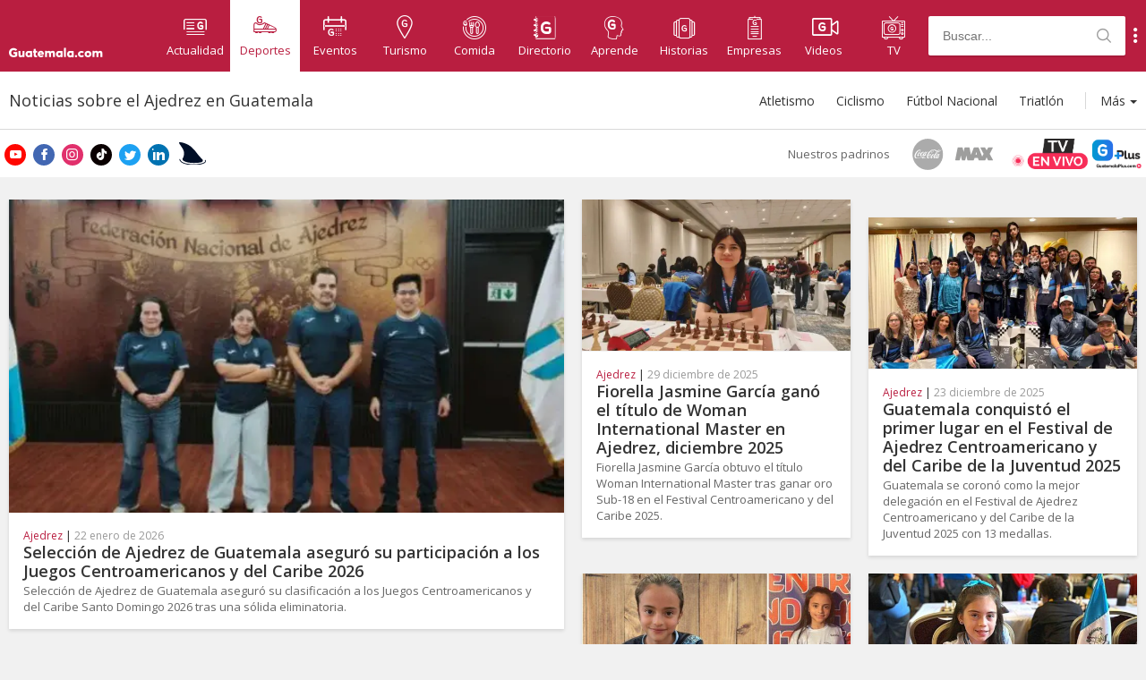

--- FILE ---
content_type: text/html; charset=UTF-8
request_url: https://www.guatemala.com/deportes/ajedrez/
body_size: 63004
content:
<!DOCTYPE html>
<html lang="es" prefix="og: https://ogp.me/ns#">
<head>
<title>Ajedrez | Guatemala.com</title>
    <!-- METAS -->
    <meta charset="UTF-8">

    <!-- ICONS -->
    <link rel="apple-touch-icon" sizes="180x180" href="/assets/icons/apple-touch-icon.png">
    <link rel="icon" type="image/png" sizes="32x32" href="/assets/icons/favicon-32x32.png">
    <link rel="icon" type="image/png" sizes="16x16" href="/assets/icons/favicon-16x16.png">
    <link rel="manifest" href="/assets/icons/site.webmanifest">
    <link rel="mask-icon" href="/assets/icons/safari-pinned-tab.svg" color="#5bbad5">
    <link rel="shortcut icon" href="/assets/icons/favicon.ico">
    <meta name="msapplication-TileColor" content="#da532c">
    <meta name="msapplication-config" content="/assets/icons/browserconfig.xml">
    <meta name="theme-color" content="#ffffff">

    <!-- OpenSearch -->
    <link type="application/opensearchdescription+xml" rel="search" href="/opensearch.xml">

    <!-- APP -->
    <meta name="apple-itunes-app" content="app-id=1049024104">
    <meta name="google-play-app" content="app-id=adn.guatemala.com">

    <!-- JavaScript Var Mobile Detection -->
    <script type="wphb-delay-type">var is_mobile = false;</script>

    <!-- JavaScript Var Is Sponsored -->
    <script type="wphb-delay-type">var is_sponsored = false;</script>

    <!-- ADs DFP -->
    <script type="wphb-delay-type" async src="https://securepubads.g.doubleclick.net/tag/js/gpt.js"></script>
    <script type="wphb-delay-type">var googletag = googletag || {};
        googletag.cmd = googletag.cmd || [];
        var adSlotNews, adSlotFoodies, adSlotNews1, adSlotFoodies2;
        var adFoodies, adTourGuide, adSport, adEnterprise;
        var sidebarDesktop, adInRead;
        var adFoodiesExco, adTourGuideExco, adSportExco, adEnterpriseExco;
    </script>

    <!-- STYLES -->
    
    
    <link rel="preconnect" href="https://fonts.googleapis.com">
    <link rel="preconnect" href="https://fonts.gstatic.com" crossorigin>
    <link href="https://fonts.googleapis.com/css2?family=Open+Sans:wght@400;600;700&display=swap" rel="stylesheet">


    <link rel="stylesheet" href="https://www.guatemala.com/assets/css/swiper.min.css">
    <link rel="stylesheet"
          href="https://www.guatemala.com/assets/css/styles.min.css?v=1768498498">
    <link rel="stylesheet"
          href="https://www.guatemala.com/assets/fonts/fontello/css/guatemala.css?v=1768498498">

    <meta name="viewport"
          content="width=device-width, initial-scale=1">


    

    <!-- METAS: NO INDEX -->
    
    <!--[if lt IE 9]>
    <script type="wphb-delay-type" src="https://www.guatemala.com/assets/js/html5.js"></script>
    <![endif]-->
            <script type="wphb-delay-type">var ReadMoreActive = false;</script>
        
    <script type="wphb-delay-type" data-wphb-type="text/javascript">
        //get cookie
        function getCookie(name) {
            var name = name + "=";
            var decodedCookie = decodeURIComponent(document.cookie);
            var ca = decodedCookie.split(';');
            for (var i = 0; i < ca.length; i++) {
                var c = ca[i];
                while (c.charAt(0) == ' ') {
                    c = c.substring(1);
                }
                if (c.indexOf(name) == 0) {
                    return c.substring(name.length, c.length);
                }
            }
            return "";
        }

        var cookie_dimention = getCookie('__cv');
    </script>

    <!-- START: GOOGLE ANALYTICS 4 -->
    <script type="wphb-delay-type" async src="https://www.googletagmanager.com/gtag/js?id=G-V1FB896QZC"></script>
    <script type="wphb-delay-type">
        window.dataLayer = window.dataLayer || [];
        function gtag() {
            dataLayer.push(arguments);
        }
        gtag('js', new Date());

        gtag('config', 'G-V1FB896QZC'); // Reemplaza con tu ID de GA4

        
gtag('event', 'set', {'custom_dimension4': 'Directo'});

        if (cookie_dimention) {
            gtag('event', 'set', {'custom_dimension5': '1'});
        } else {
            gtag('event', 'set', {'custom_dimension5': '0'});
        }

        
        gtag('config', 'G-V1FB896QZC', {
            'client_id': function () {
                return tracker.get('clientId');
            }
        });

        gtag('event', 'page_view');

        gtag('config', 'G-V1FB896QZC', { 'groups': 'general' }); // Otra propiedad GA4 si es necesario

                gtag('event', 'set', {'custom_dimension4': 'Directo'});

        if (cookie_dimention) {
            gtag('event', 'set', {'custom_dimension5': '1'});
        } else {
            gtag('event', 'set', {'custom_dimension5': '0'});
        }

        
        gtag('event', 'optimize.activate', {'experiment_id': 'GTM-P9X4VWJ'}); // Google Optimize
    </script>
    <!-- END: GOOGLE ANALYTICS 4 -->

    <script type="wphb-delay-type">
        window.dataLayer = window.dataLayer || [];
        window.dataLayer.push({
            'event': 'pageviewgt',
            dimension1: '',
            dimension2: '2026-01-22',
            dimension3: '',
            dimension4: 'Directo',
            dimension5: cookie_dimention ? '1' : '0',
            dimension6: '0'
        });
    </script>
    <!-- END: GOOGLE ANALYTICS -->

    <!-- COOKIES FUNCTIONS -->
    <script type="wphb-delay-type" data-wphb-type="text/javascript">
        function createCookie(c, d, b) {
            if (b) {
                var a = new Date;
                a.setTime(a.getTime() + 864E5 * b);
                b = "; expires=" + a.toGMTString()
            } else b = "";
            document.cookie = encodeURIComponent(c) + "=" + encodeURIComponent(d) + b + "; path=/"
        }

        function readCookie(c) {
            c = encodeURIComponent(c) + "=";
            for (var d = document.cookie.split(";"), b = 0; b < d.length; b++) {
                for (var a = d[b]; " " === a.charAt(0);) a = a.substring(1, a.length);
                if (0 === a.indexOf(c)) return decodeURIComponent(a.substring(c.length, a.length))
            }
            return null
        }

        function eraseCookie(c) {
            createCookie(c, "", -1)
        };
    </script>

    <!-- FACEBOOK APP_ID -->
    <meta property="fb:app_id" content="936078066413175"/>


        <!-- ONE SIGNAL -->
    
    <link rel="manifest" href="/manifest.json" />
    <script type="wphb-delay-type" src="https://cdn.onesignal.com/sdks/OneSignalSDK.js" async=""></script>
    <script type="wphb-delay-type">var OneSignal = window.OneSignal || []; var popupShowed = true; var ONE_SIGNAL_APP_ID = '5009176e-359d-4cac-a5a1-823db4fb3f76'; var COOKIE_DOMAIN = '.guatemala.com'; var register = false; var autoResubscribe = true;</script>
    <script type="wphb-delay-type" src="/embeds/push-notifications/main.js?v=1768498484"></script>
	
    <!-- Article metas for custom post type -->
        <!-- END: Article metas for custom post type -->

    
    
    <!-- Google Tag Manager -->
    <script type="wphb-delay-type">(function (w, d, s, l, i) {
            w[l] = w[l] || [];
            w[l].push({
                'gtm.start':
                    new Date().getTime(), event: 'gtm.js'
            });
            var f = d.getElementsByTagName(s)[0],
                j = d.createElement(s), dl = l != 'dataLayer' ? '&l=' + l : '';
            j.async = true;
            j.src =
                'https://www.googletagmanager.com/gtm.js?id=' + i + dl;
            f.parentNode.insertBefore(j, f);
        })(window, document, 'script', 'dataLayer', 'GTM-MTHZSZ6');</script>
    <!-- End Google Tag Manager -->

    <script type="wphb-delay-type">
        var api_url_v2 = 'api.guatemala.com/v2/';
    </script>


    <script type="wphb-delay-type">
        function adjustGoogleAd(divIdParent) {
            setTimeout(function () {
                let iframe = document.getElementById(divIdParent).getElementsByTagName('iframe');
                if (iframe.length > 0) {
                    var img = iframe[0].contentWindow.document.getElementsByTagName('img');
                    if (img.length > 0) {
                        img[0].style.width = '100%';
                    }
                }
            }, 2000);
        }
    </script>


    <!-- WP_HEAD  -->
    	<style>img:is([sizes="auto" i], [sizes^="auto," i]) { contain-intrinsic-size: 3000px 1500px }</style>
	
<!-- Optimización en motores de búsqueda por Rank Math PRO -  https://rankmath.com/ -->
<meta name="description" content="Ajedrez"/>
<meta name="robots" content="follow, index, max-snippet:-1, max-video-preview:-1, max-image-preview:large"/>
<link rel="canonical" href="https://www.guatemala.com/deportes/ajedrez/" />
<link rel="next" href="https://www.guatemala.com/deportes/ajedrez/pagina/2/" />
<meta property="og:locale" content="es_ES" />
<meta property="og:type" content="article" />
<meta property="og:title" content="Ajedrez | Guatemala.com" />
<meta property="og:description" content="Ajedrez" />
<meta property="og:url" content="https://www.guatemala.com/deportes/ajedrez/" />
<meta property="og:site_name" content="Guatemala.com" />
<meta property="article:publisher" content="https://www.facebook.com/Guatemalacom" />
<meta property="fb:app_id" content="936078066413175" />
<meta property="og:image" content="https://www.guatemala.com/fotos/2023/09/guatemalacom.jpeg" />
<meta property="og:image:secure_url" content="https://www.guatemala.com/fotos/2023/09/guatemalacom.jpeg" />
<meta property="og:image:width" content="1200" />
<meta property="og:image:height" content="900" />
<meta property="og:image:alt" content="Guatemala.com" />
<meta property="og:image:type" content="image/jpeg" />
<meta name="twitter:card" content="summary_large_image" />
<meta name="twitter:title" content="Ajedrez | Guatemala.com" />
<meta name="twitter:description" content="Ajedrez" />
<meta name="twitter:site" content="@guatemala_com" />
<meta name="twitter:image" content="https://www.guatemala.com/fotos/2023/09/guatemalacom.jpeg" />
<meta name="twitter:label1" content="Deportes" />
<meta name="twitter:data1" content="26" />
<script type="application/ld+json" class="rank-math-schema-pro">{"@context":"https://schema.org","@graph":[{"@type":"Person","@id":"https://www.guatemala.com/#person","name":"Guatemala.com","sameAs":["https://www.facebook.com/Guatemalacom","https://twitter.com/guatemala_com","https://www.instagram.com/guatemala/"],"image":{"@type":"ImageObject","@id":"https://www.guatemala.com/#logo","url":"https://www.guatemala.com/fotos/201803/guatemala-logo.png","contentUrl":"https://www.guatemala.com/fotos/201803/guatemala-logo.png","caption":"Guatemala.com","inLanguage":"es","width":"100","height":"100"}},{"@type":"WebSite","@id":"https://www.guatemala.com/#website","url":"https://www.guatemala.com","name":"Guatemala.com","alternateName":"Guatemala.com","publisher":{"@id":"https://www.guatemala.com/#person"},"inLanguage":"es"},{"@type":"CollectionPage","@id":"https://www.guatemala.com/deportes/ajedrez/#webpage","url":"https://www.guatemala.com/deportes/ajedrez/","name":"Ajedrez | Guatemala.com","isPartOf":{"@id":"https://www.guatemala.com/#website"},"inLanguage":"es"}]}</script>
<!-- /Plugin Rank Math WordPress SEO -->

<link rel='dns-prefetch' href='//fonts.googleapis.com' />
<link rel='dns-prefetch' href='//fonts.gstatic.com' />
<link rel='dns-prefetch' href='//ajax.googleapis.com' />
<link rel='dns-prefetch' href='//apis.google.com' />
<link rel='dns-prefetch' href='//google-analytics.com' />
<link rel='dns-prefetch' href='//www.google-analytics.com' />
<link rel='dns-prefetch' href='//ssl.google-analytics.com' />
<link rel='dns-prefetch' href='//youtube.com' />
<link rel='dns-prefetch' href='//hb.wpmucdn.com' />
<link href='//hb.wpmucdn.com' rel='preconnect' />
<link rel="alternate" type="application/rss+xml" title="Guatemala.com &raquo; Deportes Feed" href="https://www.guatemala.com/deportes/feed/" />
<link rel='stylesheet' id='wp-block-library-css' href='https://www.guatemala.com/wp-includes/css/dist/block-library/style.min.css?ver=6.7.2' type='text/css' media='all' />
<style id='classic-theme-styles-inline-css' type='text/css'>
/*! This file is auto-generated */
.wp-block-button__link{color:#fff;background-color:#32373c;border-radius:9999px;box-shadow:none;text-decoration:none;padding:calc(.667em + 2px) calc(1.333em + 2px);font-size:1.125em}.wp-block-file__button{background:#32373c;color:#fff;text-decoration:none}
</style>
<style id='global-styles-inline-css' type='text/css'>
:root{--wp--preset--aspect-ratio--square: 1;--wp--preset--aspect-ratio--4-3: 4/3;--wp--preset--aspect-ratio--3-4: 3/4;--wp--preset--aspect-ratio--3-2: 3/2;--wp--preset--aspect-ratio--2-3: 2/3;--wp--preset--aspect-ratio--16-9: 16/9;--wp--preset--aspect-ratio--9-16: 9/16;--wp--preset--color--black: #000000;--wp--preset--color--cyan-bluish-gray: #abb8c3;--wp--preset--color--white: #ffffff;--wp--preset--color--pale-pink: #f78da7;--wp--preset--color--vivid-red: #cf2e2e;--wp--preset--color--luminous-vivid-orange: #ff6900;--wp--preset--color--luminous-vivid-amber: #fcb900;--wp--preset--color--light-green-cyan: #7bdcb5;--wp--preset--color--vivid-green-cyan: #00d084;--wp--preset--color--pale-cyan-blue: #8ed1fc;--wp--preset--color--vivid-cyan-blue: #0693e3;--wp--preset--color--vivid-purple: #9b51e0;--wp--preset--gradient--vivid-cyan-blue-to-vivid-purple: linear-gradient(135deg,rgba(6,147,227,1) 0%,rgb(155,81,224) 100%);--wp--preset--gradient--light-green-cyan-to-vivid-green-cyan: linear-gradient(135deg,rgb(122,220,180) 0%,rgb(0,208,130) 100%);--wp--preset--gradient--luminous-vivid-amber-to-luminous-vivid-orange: linear-gradient(135deg,rgba(252,185,0,1) 0%,rgba(255,105,0,1) 100%);--wp--preset--gradient--luminous-vivid-orange-to-vivid-red: linear-gradient(135deg,rgba(255,105,0,1) 0%,rgb(207,46,46) 100%);--wp--preset--gradient--very-light-gray-to-cyan-bluish-gray: linear-gradient(135deg,rgb(238,238,238) 0%,rgb(169,184,195) 100%);--wp--preset--gradient--cool-to-warm-spectrum: linear-gradient(135deg,rgb(74,234,220) 0%,rgb(151,120,209) 20%,rgb(207,42,186) 40%,rgb(238,44,130) 60%,rgb(251,105,98) 80%,rgb(254,248,76) 100%);--wp--preset--gradient--blush-light-purple: linear-gradient(135deg,rgb(255,206,236) 0%,rgb(152,150,240) 100%);--wp--preset--gradient--blush-bordeaux: linear-gradient(135deg,rgb(254,205,165) 0%,rgb(254,45,45) 50%,rgb(107,0,62) 100%);--wp--preset--gradient--luminous-dusk: linear-gradient(135deg,rgb(255,203,112) 0%,rgb(199,81,192) 50%,rgb(65,88,208) 100%);--wp--preset--gradient--pale-ocean: linear-gradient(135deg,rgb(255,245,203) 0%,rgb(182,227,212) 50%,rgb(51,167,181) 100%);--wp--preset--gradient--electric-grass: linear-gradient(135deg,rgb(202,248,128) 0%,rgb(113,206,126) 100%);--wp--preset--gradient--midnight: linear-gradient(135deg,rgb(2,3,129) 0%,rgb(40,116,252) 100%);--wp--preset--font-size--small: 13px;--wp--preset--font-size--medium: 20px;--wp--preset--font-size--large: 36px;--wp--preset--font-size--x-large: 42px;--wp--preset--spacing--20: 0.44rem;--wp--preset--spacing--30: 0.67rem;--wp--preset--spacing--40: 1rem;--wp--preset--spacing--50: 1.5rem;--wp--preset--spacing--60: 2.25rem;--wp--preset--spacing--70: 3.38rem;--wp--preset--spacing--80: 5.06rem;--wp--preset--shadow--natural: 6px 6px 9px rgba(0, 0, 0, 0.2);--wp--preset--shadow--deep: 12px 12px 50px rgba(0, 0, 0, 0.4);--wp--preset--shadow--sharp: 6px 6px 0px rgba(0, 0, 0, 0.2);--wp--preset--shadow--outlined: 6px 6px 0px -3px rgba(255, 255, 255, 1), 6px 6px rgba(0, 0, 0, 1);--wp--preset--shadow--crisp: 6px 6px 0px rgba(0, 0, 0, 1);}:where(.is-layout-flex){gap: 0.5em;}:where(.is-layout-grid){gap: 0.5em;}body .is-layout-flex{display: flex;}.is-layout-flex{flex-wrap: wrap;align-items: center;}.is-layout-flex > :is(*, div){margin: 0;}body .is-layout-grid{display: grid;}.is-layout-grid > :is(*, div){margin: 0;}:where(.wp-block-columns.is-layout-flex){gap: 2em;}:where(.wp-block-columns.is-layout-grid){gap: 2em;}:where(.wp-block-post-template.is-layout-flex){gap: 1.25em;}:where(.wp-block-post-template.is-layout-grid){gap: 1.25em;}.has-black-color{color: var(--wp--preset--color--black) !important;}.has-cyan-bluish-gray-color{color: var(--wp--preset--color--cyan-bluish-gray) !important;}.has-white-color{color: var(--wp--preset--color--white) !important;}.has-pale-pink-color{color: var(--wp--preset--color--pale-pink) !important;}.has-vivid-red-color{color: var(--wp--preset--color--vivid-red) !important;}.has-luminous-vivid-orange-color{color: var(--wp--preset--color--luminous-vivid-orange) !important;}.has-luminous-vivid-amber-color{color: var(--wp--preset--color--luminous-vivid-amber) !important;}.has-light-green-cyan-color{color: var(--wp--preset--color--light-green-cyan) !important;}.has-vivid-green-cyan-color{color: var(--wp--preset--color--vivid-green-cyan) !important;}.has-pale-cyan-blue-color{color: var(--wp--preset--color--pale-cyan-blue) !important;}.has-vivid-cyan-blue-color{color: var(--wp--preset--color--vivid-cyan-blue) !important;}.has-vivid-purple-color{color: var(--wp--preset--color--vivid-purple) !important;}.has-black-background-color{background-color: var(--wp--preset--color--black) !important;}.has-cyan-bluish-gray-background-color{background-color: var(--wp--preset--color--cyan-bluish-gray) !important;}.has-white-background-color{background-color: var(--wp--preset--color--white) !important;}.has-pale-pink-background-color{background-color: var(--wp--preset--color--pale-pink) !important;}.has-vivid-red-background-color{background-color: var(--wp--preset--color--vivid-red) !important;}.has-luminous-vivid-orange-background-color{background-color: var(--wp--preset--color--luminous-vivid-orange) !important;}.has-luminous-vivid-amber-background-color{background-color: var(--wp--preset--color--luminous-vivid-amber) !important;}.has-light-green-cyan-background-color{background-color: var(--wp--preset--color--light-green-cyan) !important;}.has-vivid-green-cyan-background-color{background-color: var(--wp--preset--color--vivid-green-cyan) !important;}.has-pale-cyan-blue-background-color{background-color: var(--wp--preset--color--pale-cyan-blue) !important;}.has-vivid-cyan-blue-background-color{background-color: var(--wp--preset--color--vivid-cyan-blue) !important;}.has-vivid-purple-background-color{background-color: var(--wp--preset--color--vivid-purple) !important;}.has-black-border-color{border-color: var(--wp--preset--color--black) !important;}.has-cyan-bluish-gray-border-color{border-color: var(--wp--preset--color--cyan-bluish-gray) !important;}.has-white-border-color{border-color: var(--wp--preset--color--white) !important;}.has-pale-pink-border-color{border-color: var(--wp--preset--color--pale-pink) !important;}.has-vivid-red-border-color{border-color: var(--wp--preset--color--vivid-red) !important;}.has-luminous-vivid-orange-border-color{border-color: var(--wp--preset--color--luminous-vivid-orange) !important;}.has-luminous-vivid-amber-border-color{border-color: var(--wp--preset--color--luminous-vivid-amber) !important;}.has-light-green-cyan-border-color{border-color: var(--wp--preset--color--light-green-cyan) !important;}.has-vivid-green-cyan-border-color{border-color: var(--wp--preset--color--vivid-green-cyan) !important;}.has-pale-cyan-blue-border-color{border-color: var(--wp--preset--color--pale-cyan-blue) !important;}.has-vivid-cyan-blue-border-color{border-color: var(--wp--preset--color--vivid-cyan-blue) !important;}.has-vivid-purple-border-color{border-color: var(--wp--preset--color--vivid-purple) !important;}.has-vivid-cyan-blue-to-vivid-purple-gradient-background{background: var(--wp--preset--gradient--vivid-cyan-blue-to-vivid-purple) !important;}.has-light-green-cyan-to-vivid-green-cyan-gradient-background{background: var(--wp--preset--gradient--light-green-cyan-to-vivid-green-cyan) !important;}.has-luminous-vivid-amber-to-luminous-vivid-orange-gradient-background{background: var(--wp--preset--gradient--luminous-vivid-amber-to-luminous-vivid-orange) !important;}.has-luminous-vivid-orange-to-vivid-red-gradient-background{background: var(--wp--preset--gradient--luminous-vivid-orange-to-vivid-red) !important;}.has-very-light-gray-to-cyan-bluish-gray-gradient-background{background: var(--wp--preset--gradient--very-light-gray-to-cyan-bluish-gray) !important;}.has-cool-to-warm-spectrum-gradient-background{background: var(--wp--preset--gradient--cool-to-warm-spectrum) !important;}.has-blush-light-purple-gradient-background{background: var(--wp--preset--gradient--blush-light-purple) !important;}.has-blush-bordeaux-gradient-background{background: var(--wp--preset--gradient--blush-bordeaux) !important;}.has-luminous-dusk-gradient-background{background: var(--wp--preset--gradient--luminous-dusk) !important;}.has-pale-ocean-gradient-background{background: var(--wp--preset--gradient--pale-ocean) !important;}.has-electric-grass-gradient-background{background: var(--wp--preset--gradient--electric-grass) !important;}.has-midnight-gradient-background{background: var(--wp--preset--gradient--midnight) !important;}.has-small-font-size{font-size: var(--wp--preset--font-size--small) !important;}.has-medium-font-size{font-size: var(--wp--preset--font-size--medium) !important;}.has-large-font-size{font-size: var(--wp--preset--font-size--large) !important;}.has-x-large-font-size{font-size: var(--wp--preset--font-size--x-large) !important;}
:where(.wp-block-post-template.is-layout-flex){gap: 1.25em;}:where(.wp-block-post-template.is-layout-grid){gap: 1.25em;}
:where(.wp-block-columns.is-layout-flex){gap: 2em;}:where(.wp-block-columns.is-layout-grid){gap: 2em;}
:root :where(.wp-block-pullquote){font-size: 1.5em;line-height: 1.6;}
</style>
<link rel='stylesheet' id='contact-form-7-css' href='https://hb.wpmucdn.com/www.guatemala.com/30c83f22-1e9d-4d4b-ac04-6b3fcf2cd8fa.css' type='text/css' media='all' />
<link rel="https://api.w.org/" href="https://www.guatemala.com/wp-json/" /><link rel="alternate" title="JSON" type="application/json" href="https://www.guatemala.com/wp-json/wp/v2/category_sport/837" />    <script type="wphb-delay-type" data-wphb-type="text/javascript">
        window.fbAsyncInit = function () {
            FB.init({
                appId: '936078066413175',
                cookie: true,
                xfbml: true,
                version: 'v2.8'
            });

            FB.getLoginStatus(function (response) {
                statusChangeCallback(response);
            });
        };
        (function (d, s, id) {
            var js, fjs = d.getElementsByTagName(s)[0];
            if (d.getElementById(id)) return;
            js = d.createElement(s);
            js.id = id;
            js.src = "//connect.facebook.net/es_ES/sdk.js";
            fjs.parentNode.insertBefore(js, fjs);
        }(document, 'script', 'facebook-jssdk'));

        function statusChangeCallback(response) {
            if (response.status === 'connected' && document.getElementById('buttonContainer') != undefined) {
                document.getElementById('buttonContainer').style.display = 'none';
            }
        }

        function checkLoginState() {
            FB.getLoginStatus(function (response) {
                statusChangeCallback(response);
            });
        }
    </script>
    <link rel="icon" href="https://www.guatemala.com/fotos/2019/03/cropped-android-chrome-512x512-32x32.png" sizes="32x32" />
<link rel="icon" href="https://www.guatemala.com/fotos/2019/03/cropped-android-chrome-512x512-192x192.png" sizes="192x192" />
<link rel="apple-touch-icon" href="https://www.guatemala.com/fotos/2019/03/cropped-android-chrome-512x512-180x180.png" />
<meta name="msapplication-TileImage" content="https://www.guatemala.com/fotos/2019/03/cropped-android-chrome-512x512-270x270.png" />
</head>
<body class="archive post-type-archive post-type-archive-sport sports">

<!-- Google Tag Manager (noscript) -->
<noscript>
    <iframe src="https://www.googletagmanager.com/ns.html?id=GTM-MTHZSZ6"
            height="0" width="0" style="display:none;visibility:hidden"></iframe>
</noscript>
<!-- End Google Tag Manager (noscript) -->

<!-- Admiral adbloker -->
<script type="wphb-delay-type" data-wphb-type="text/javascript">!(function(o,_name){o[_name]=o[_name]||function $(){($.q=$.q||[]).push(arguments)},o[_name].v=o[_name].v||2;!(function(o,t,n,f,e,i){function c(f,e){(f=(function(t,n){try{if(n=(t=o.localStorage).getItem("_aQS02NTVGODdCMEIyQ0E1QUJBMEQwRjJBNUMtMQ"))return JSON.parse(n).lgk||[];if((t.getItem("v4ac1eiZr0")||"").split(",")[4]>0)return[[_name+"-engaged","true"]]}catch(f){}})())&&typeof f.forEach===n&&(e=o[t].pubads())&&f.forEach((function(o){o&&o[0]&&e.setTargeting(o[0],o[1]||"")}))}(i=o[t]=o[t]||{}).cmd=i.cmd||[],typeof i.pubads===n?c():typeof i.cmd.unshift===n?i.cmd.unshift(c):i.cmd.push(c)})(window,"googletag","function");})(window,decodeURI('%61dmi%72a%6c'));!(function(t,c,i){i=t.createElement(c),t=t.getElementsByTagName(c)[0],i.async=1,i.src="https://evasivejar.com/bundles/c58d18b/e7f91fbf35fb6467f5d34a32948c6.main.js",t.parentNode.insertBefore(i,t)})(document,"script");</script>

<!-- FACEBOOK SDK -->
<div id="fb-root"></div>
<script type="wphb-delay-type">
    window.fbAsyncInit = function () {
        FB.init({
            appId: '936078066413175',
            autoLogAppEvents: true,
            xfbml: true,
            version: 'v14.0'
        });
    };
</script>
<script type="wphb-delay-type" async defer crossorigin="anonymous" src="https://connect.facebook.net/es_LA/sdk.js"></script>
<script type="wphb-delay-type" async defer src="https://www.instagram.com/embed.js"></script>
<!-- TWITTER SDK -->
<script type="wphb-delay-type">
    window.twttr = (function (d, s, id) {
        var js, fjs = d.getElementsByTagName(s)[0],
            t = window.twttr || {};
        if (d.getElementById(id)) return t;
        js = d.createElement(s);
        js.id = id;
        js.src = "https://platform.twitter.com/widgets.js";
        fjs.parentNode.insertBefore(js, fjs);

        t._e = [];
        t.ready = function (f) {
            t._e.push(f);
        };
        return t;
    }(document, "script", "twitter-wjs"));
</script>

<!-- HEADER -->
<header id="header" class="">
    <div class="container">
        <div class="row">
            <!-- <img class="liston-negro" src="https://www.guatemala.com/fotos/2022/07/liston-negro.png" alt="listón negro"> -->
                            <div class="logo">
                    <a href="https://www.guatemala.com" title="Guatemala.com">
                        <i class="icon-logo-full"></i>
                        <span>Guatemala.com</span>
                    </a>
                    <button class="main-menu-button-mobile">
                        <i class="icon-gt-menu" style="font-size:22px"></i>
                        <!-- <i class="icon-submenu-mobile"></i> -->
                    </button>
                </div>
                
            <a class="logo-mobile" href="https://www.guatemala.com" title="Guatemala.com">
                <i class="icon-logo-text" style="font-size: 17px;"></i>
            </a>
            <button class="main-menu-button" id="showMainMenu" type="button">
                <i class="icon-submenu-tablet"></i>
                <span>Secciones</span>
            </button>

            <div id="main-navigation-container">
                <nav id="main-menu">
                    <a class="home" href="https://www.guatemala.com" title="Inicio">
                        <div><i class="icon-logo-icon"></i><span>Inicio</span></div>
                    </a>
                    <a class=""
                       href="https://www.guatemala.com/noticias/" title="Actualidad">
                        <div><i class="icon-category-notas"></i><span>Actualidad</span></div>
                    </a>
                    <a class="current"
                       href="https://www.guatemala.com/deportes/" title="Deportes">
                        <div><i class="icon-category-deportes"></i><span>Deportes</span></div>
                    </a>
                    <a href="https://eventos.guatemala.com/" title="Eventos">
                        <div><i class="icon-category-eventos"></i><span>Eventos</span></div>
                    </a>
                    <a class=""
                       href="https://www.guatemala.com/guias/" title="Turismo">
                        <div><i class="icon-category-guias"></i><span>Turismo</span></div>
                    </a>
                    <a class=""
                       href="https://www.guatemala.com/comida/" title="Comida">
                        <div><i class="icon-category-comida"></i><span>Comida</span></div>
                    </a>
                    <a href="https://directorio.guatemala.com/" title="Directorio">
                        <div><i class="icon-category-directorio"></i><span>Directorio</span></div>
                    </a>
                    <a href="https://aprende.guatemala.com/" title="Aprende">
                        <div><i class="icon-category-aprende"></i><span>Aprende</span></div>
                    </a>
                    <a class=""
                       href="https://www.guatemala.com/historia/" title="Historias">
                        <div><i class="icon-historias"></i><span>Historias</span></div>
                    </a>
                    <a class=""
                       href="https://www.guatemala.com/desarrollo/" title="Empresas">
                        <div><i class="icon-category-empresas"></i><span>Empresas</span></div>
                    </a>
                    <a href="https://videos.guatemala.com/" title="Videos">
                        <div><i class="icon-category-videos" style="font-size: 20px;top: 2px;"></i><span>Videos</span></div>
                    </a>
                    <a class=""
                       href="https://www.guatemala.com/tv/?utm_source=menu" title="TV">
                        <div><i class="icon-category-tv"></i><span>TV</span></div>
                    </a>
                                    </nav>
                <div id="header-search">
                    <!-- <form id="form-header-search" method="get" action="/buscar"> -->
                    <form id="form-header-search" method="get" action="/buscar/">
                        <input id="search" type="text" name="q" placeholder="Buscar..." autocomplete="off">
                                                                            <input type="hidden" name="sec" autocomplete="off" value="deportes">
                                                <label class="icon-search" for="search"></label>
                    </form>
                </div>

                <!-- FACEBOOK LOGIN -->
                            </div>

            <!-- MOBILE SEARCH BUTTON -->
            <button class="search-container-button" id="showSearchContainer" type="button" aria-label="submenu">
                <i class="icon-search"></i>
            </button>

            <!-- SUBMENU LINKS BUTTON -->
            <button class="show-submenu-links mobile" type="button" aria-label="submenu">
                <i class="icon-submenu"></i>
            </button>

            <!-- SUBMENU LINKS CONTENT -->
            <div id="submenu-links">
                <a class="submenu-link" href="https://www.guatemala.com/quienes-somos/" title="Quiénes somos">Quiénes somos</a>
                <a class="submenu-link" href="https://www.guatemala.com/hoyportimananapormi/" title="Ir a #HoyPorTiMañanaPorMí">#HoyPorTiMañanaPorMí</a>
                <a class="submenu-link submenu-active" href="https://www.guatemala.com/contacto/" title="Contacto">Contacto</a>
                <a class="submenu-link" href="http://bicentenario.com.gt/" title="Ir a Bicentenario">Bicentenario</a>
                <a class="submenu-link" href="https://boletin.guatemala.com/subscription?f=ny763bDAkrENeRWOUpgcAiXAQyUdymXeEaJAi179Vq7lBFxq7L2THJM6FrtHInfBYMkYrh7g4FDMoUBWZAXsw9xg" title="Boletín">Boletín</a>
                <a class="submenu-link" href="https://www.guatemala.com/privacy-policy/" title="Políticas de Privacidad">Políticas de Privacidad</a>
            </div>
        </div>
    </div>
</header>

<!-- SUBHEADER -->
<div id="subheader-category" class=""><div class="container row"><h1 class="title"><span>Noticias sobre el Ajedrez en Guatemala</span></h1><span class="menu-mobile" id="showOptionsMobile"><i class="icon-category-deportes"></i><i class="icon-submenu-mobile"></i></span><ul class="main-menu"><li class="first-level"><a href="https://www.guatemala.com/deportes/atletismo/" title="Atletismo">Atletismo</a></li><li class="first-level"><a href="https://www.guatemala.com/deportes/ciclismo/" title="Ciclismo">Ciclismo</a></li><li class="first-level"><a href="https://www.guatemala.com/deportes/futbol-guatemalteco/" title="Fútbol Nacional">Fútbol Nacional</a></li><li class="first-level"><a href="https://www.guatemala.com/deportes/triatlon/" title="Triatlón">Triatlón</a></li><li class="first-level showOptions with-child"><a id="more-categories" href="javascript:void(0)" title="Más">Más</a><ul class="full-menu"><li class=""><a href="https://www.guatemala.com/deportes/actualidad/" title="Actualidad">Actualidad</a></li><li class="current"><a href="https://www.guatemala.com/deportes/ajedrez/" title="Ajedrez">Ajedrez</a></li><li class=""><a href="https://www.guatemala.com/deportes/artes-marciales/" title="Artes Marciales">Artes Marciales</a></li><li class=""><a href="https://www.guatemala.com/deportes/automovilismo/" title="Automovilismo">Automovilismo</a></li><li class=""><a href="https://www.guatemala.com/deportes/badminton/" title="Bádminton">Bádminton</a></li><li class=""><a href="https://www.guatemala.com/deportes/balonmano/" title="Balonmano">Balonmano</a></li><li class=""><a href="https://www.guatemala.com/deportes/basquetbol/" title="Básquetbol">Básquetbol</a></li><li class=""><a href="https://www.guatemala.com/deportes/beisbol/" title="Béisbol">Béisbol</a></li><li class=""><a href="https://www.guatemala.com/deportes/billar/" title="Billar">Billar</a></li><li class=""><a href="https://www.guatemala.com/deportes/boliche/" title="Boliche">Boliche</a></li><li class=""><a href="https://www.guatemala.com/deportes/boxeo-guatemala/" title="Boxeo">Boxeo</a></li><li class=""><a href="https://www.guatemala.com/deportes/ciclo-olimpico/" title="Ciclo Olímpico">Ciclo Olímpico</a></li><li class=""><a href="https://www.guatemala.com/deportes/crossfit/" title="Crossfit">Crossfit</a></li><li class=""><a href="https://www.guatemala.com/deportes/deportes-extremos/" title="Deportes extremos">Deportes extremos</a></li><li class=""><a href="https://www.guatemala.com/deportes/ecuestres/" title="Ecuestres">Ecuestres</a></li><li class=""><a href="https://www.guatemala.com/deportes/esgrima/" title="Esgrima">Esgrima</a></li><li class=""><a href="https://www.guatemala.com/deportes/esports/" title="eSports">eSports</a></li><li class=""><a href="https://www.guatemala.com/deportes/eventos-multideportivos/" title="Eventos Multideportivos">Eventos Multideportivos</a></li><li class=""><a href="https://www.guatemala.com/deportes/fisicoculturismo/" title="Fisicoculturismo">Fisicoculturismo</a></li><li class=""><a href="https://www.guatemala.com/deportes/futbol-americano/" title="Fútbol Americano">Fútbol Americano</a></li><li class=""><a href="https://www.guatemala.com/deportes/futsala/" title="Fútbol Sala">Fútbol Sala</a></li><li class=""><a href="https://www.guatemala.com/deportes/gimnasia/" title="Gimnasia">Gimnasia</a></li><li class=""><a href="https://www.guatemala.com/deportes/golf/" title="Golf">Golf</a></li><li class=""><a href="https://www.guatemala.com/deportes/hockey/" title="Hockey">Hockey</a></li><li class=""><a href="https://www.guatemala.com/deportes/judo/" title="Judo">Judo</a></li><li class=""><a href="https://www.guatemala.com/deportes/karate-do/" title="Karate Do">Karate Do</a></li><li class=""><a href="https://www.guatemala.com/deportes/lucha/" title="Lucha">Lucha</a></li><li class=""><a href="https://www.guatemala.com/deportes/montanismo/" title="Montañismo">Montañismo</a></li><li class=""><a href="https://www.guatemala.com/deportes/motociclismo/" title="Motociclismo">Motociclismo</a></li><li class=""><a href="https://www.guatemala.com/deportes/natacion/" title="Natación">Natación</a></li><li class=""><a href="https://www.guatemala.com/deportes/patinaje/" title="Patinaje">Patinaje</a></li><li class=""><a href="https://www.guatemala.com/deportes/pelota-maya/" title="Pelota Maya">Pelota Maya</a></li><li class=""><a href="https://www.guatemala.com/deportes/pentatlon/" title="Pentatlón">Pentatlón</a></li><li class=""><a href="https://www.guatemala.com/deportes/pesas/" title="Pesas">Pesas</a></li><li class=""><a href="https://www.guatemala.com/deportes/pesca-deportiva/" title="Pesca Deportiva">Pesca Deportiva</a></li><li class=""><a href="https://www.guatemala.com/deportes/raquetbol/" title="Ráquetbol">Ráquetbol</a></li><li class=""><a href="https://www.guatemala.com/deportes/remo-canotaje/" title="Remo y Canotaje">Remo y Canotaje</a></li><li class=""><a href="https://www.guatemala.com/deportes/juegos-olimpicos-rio-2016/" title="Río 2016">Río 2016</a></li><li class=""><a href="https://www.guatemala.com/deportes/rugby/" title="Rugby">Rugby</a></li><li class=""><a href="https://www.guatemala.com/deportes/softbol/" title="Sóftbol">Sóftbol</a></li><li class=""><a href="https://www.guatemala.com/deportes/squash/" title="Squash">Squash</a></li><li class=""><a href="https://www.guatemala.com/deportes/taekwondo/" title="Taekwondo">Taekwondo</a></li><li class=""><a href="https://www.guatemala.com/deportes/tenis-guatemala/" title="Tenis">Tenis</a></li><li class=""><a href="https://www.guatemala.com/deportes/tenis-de-mesa/" title="Tenis de Mesa">Tenis de Mesa</a></li><li class=""><a href="https://www.guatemala.com/deportes/tiro/" title="Tiro">Tiro</a></li><li class=""><a href="https://www.guatemala.com/deportes/tiro-con-arco/" title="Tiro con Arco">Tiro con Arco</a></li><li class=""><a href="https://www.guatemala.com/deportes/vela/" title="Vela">Vela</a></li><li class=""><a href="https://www.guatemala.com/deportes/voleibol/" title="Voleibol">Voleibol</a></li></ul></li></ul></div></div>

<!-- QQSM BUTTON TEMPORARY -->
<!-- <style>

    #tvButton {
        position: fixed;
        right: 8px;
        bottom: 180px;
        /* width: 225px; */
        max-width: 40%;
        z-index: 99999999;
        max-width: 28%;
    }

    #tvButtonCont {
        border-radius: 8px;
        width: 100%;
    }

    #tvButton img {
        max-width: 100%;
    }

    #tvButton {
        animation: hithere 3s infinite;
    }

    @media (min-width: 768px) {
        #tvButton {
            bottom: 52%;
        }
    }
    
    @keyframes hithere {
        10% { transform: rotate(0deg); }
        30% { transform: rotate(-2deg); }
        40%, 60% { transform: rotate(2deg); }
        50% { transform: rotate(-2deg); }
        70% { transform: rotate(0deg); }
        100% { transform: rotate(0deg); }
    }
</style> -->
<!-- <div id="tvButton" style="display:none;">
    <div id="tvButtonCont">
        <a href="https://www.guatemalaplus.com/disfruta-de-nuestro-canal-en-linea/videos/canal-en-vivo?utm_source=boton" title="Ir a Guatemalaplus.com">
            <img src="https://www.guatemala.com/fotos/2023/08/EN-VIVO-QQSM.gif" alt="¿Quién quiere ser millonario? en vivo">
        </a>
    </div>
</div> -->

<!-- <script type="wphb-delay-type">document.addEventListener('DOMContentLoaded', (event) => {
    let tvButton = document.getElementById('tvButton');
    let guatemalaTime = new Date().toLocaleString("en-US", {timeZone: "America/Guatemala"});
    guatemalaTime = new Date(guatemalaTime);
    
    let day = guatemalaTime.getDay();
    let hour = guatemalaTime.getHours();

    if(day == 3 && hour >= 20 && hour < 21) { // 3 for Wednesday
        tvButton.style.display = "block";
    }
});</script> -->
<!-- END: QQSM BUTTON TEMPORARY -->




<!-- main content -->
<div id="main_wrapper">
    <div class="google-translate-container">
    <div class="container">
        <div class="social">
            <a class="youtube" title="Ir a Youtube de Guatemala.com"
                href="https://www.youtube.com/@guatemalacom" target="_blank"
                rel="noopener noreferrer"><i class="icon-youtube"></i></a>
            <a class="facebook" title="Ir a Facebook de Guatemala.com" href="https://www.facebook.com/Guatemalacom/"
                target="_blank" rel="noopener noreferrer"><i class="icon-facebook"></i></a>
            <a class="instagram" title="Ir a Instagram de Guatemala.com" href="https://www.instagram.com/guatemala/"
                target="_blank" rel="noopener noreferrer"><i class="icon-instagram"></i></a>
            <a class="tiktok" title="Ir a Tiktok de Guatemala.com" href="https://www.tiktok.com/@guatemala.com"
                target="_blank" rel="noopener noreferrer"><i class="icon-tiktok-logo"></i></a>
            <a class="twitter" title="Ir a Twitter de Guatemala.com" href="https://twitter.com/guatemala_com"
                target="_blank" rel="noopener noreferrer"><i class="icon-twitter"></i></a>
            <a class="linkedin" title="Ir a Linkedin de Guatemala.com" href="https://linkedin.com/company/guatemala"
                target="_blank" rel="noopener noreferrer"><i class="icon-linkedin"></i></a>
            
            <a class="sharktank" title="Ir a SharkTank Guatemala.com" href="https://www.guatemala.com/sharktank">
                <img width="30px" src="https://www.guatemala.com/assets/img/sharktank/SHARKTANK-ICON.svg?v=2" alt="SharkTank">
            </a>
        </div>
                    <div class="padrinos-logos">
                <div class="padrinos-logos-title">Nuestros padrinos</div>
                <div class="padrinos-logos-container">
                    <img src="/assets/img/padrinos/Coca-Cola_logoCircular.svg?v=1" alt="Coca-Cola" width="35" height="35">
                    <img class="max" src="/assets/img/padrinos/max-grayscale-2.svg?v=1" alt="MAX" width="42" height="42">
<!--                    <img src="/assets/img/padrinos/claro-grayscale.svg?v=1" alt="Claro" width="35" height="35">-->
                </div>
            </div>
        
        <!-- <div class="space"></div> -->

        <!-- Google translate widget -->
        <!-- <div id="google_translate_element"></div>
        <script type="wphb-delay-type" data-wphb-type="text/javascript">
            function googleTranslateElementInit() {
                new google.translate.TranslateElement({pageLanguage: 'es', layout: google.translate.TranslateElement.InlineLayout.VERTICAL}, 'google_translate_element');
            }
        </script>
        <script type="wphb-delay-type" data-wphb-type="text/javascript" src="//translate.google.com/translate_a/element.js?cb=googleTranslateElementInit"></script> -->
                    <a href="https://www.guatemalaplus.com/featured-category/events/canal-en-vivo?utm_source=BotonSitio" class="guatemala-tv-btn" title="Ver www.guatemalaplus.com ahora"><img
                    src="/assets/img/en-vivo-guatemalaplus.gif" alt="Guatemala.com TV" height="34"></a>
            </div>
</div>
    
    <div class="container">
                <div class="row">
            
<script type="wphb-delay-type">var sectionClass = 'sports';var sectionCategory = 837;</script>
    <div id="main_content">
        <div class="masonry_elements">
            
                
                                <div class="article sports article_big">
                    <div class="article_content">
                        <div class="article_image">
                            
                            <img width="540" height="305" src="https://www.guatemala.com/fotos/2026/01/Seleccion-de-Ajedrez-de-Guatemala-aseguro-su-participacion-a-los-Juegos-Centroamericanos-y-del-Caribe-2026-540x305.webp" class="attachment-app_medium size-app_medium" alt="Selección de Ajedrez de Guatemala aseguró su participación a los Juegos Centroamericanos y del Caribe 2026" decoding="async" fetchpriority="high" srcset="https://www.guatemala.com/fotos/2026/01/Seleccion-de-Ajedrez-de-Guatemala-aseguro-su-participacion-a-los-Juegos-Centroamericanos-y-del-Caribe-2026-540x305.webp 540w, https://www.guatemala.com/fotos/2026/01/Seleccion-de-Ajedrez-de-Guatemala-aseguro-su-participacion-a-los-Juegos-Centroamericanos-y-del-Caribe-2026-270x153.webp 270w, https://www.guatemala.com/fotos/2026/01/Seleccion-de-Ajedrez-de-Guatemala-aseguro-su-participacion-a-los-Juegos-Centroamericanos-y-del-Caribe-2026-885x500.webp 885w" sizes="(max-width: 540px) 100vw, 540px" itemprop="image" />                        </div>
                        <div class="info">
                            <span class="category">Ajedrez</span>

                                                            | <span class="date">22 enero de 2026</span>
                            
                            <h2 class="article_title"><a href="https://www.guatemala.com/deportes/ajedrez/seleccion-ajedrez-guatemala-participacion-juegos-centroamericanos-caribe-2026.html"
                                                         title="Selección de Ajedrez de Guatemala aseguró su participación a los Juegos Centroamericanos y del Caribe 2026">Selección de Ajedrez de Guatemala aseguró su participación a los Juegos Centroamericanos y del Caribe 2026</a>
                            </h2>
                                                            <div class="article_excerpt">
                                    Selección de Ajedrez de Guatemala aseguró su clasificación a los Juegos Centroamericanos y del Caribe Santo Domingo 2026 tras una sólida eliminatoria.                                </div>
                                                    </div>
                    </div>
                </div>
                
                
                                <div class="article sports article_small">
                    <div class="article_content">
                        <div class="article_image">
                            
                            <img width="540" height="305" src="https://www.guatemala.com/fotos/2025/12/Fiorella-Jasmine-Garcia-gano-el-titulo-de-Woman-International-Master-en-Ajedrez-diciembre-2025-540x305.webp" class="attachment-app_medium size-app_medium" alt="Fiorella Jasmine García ganó el título de Woman International Master en Ajedrez, diciembre 2025" decoding="async" srcset="https://www.guatemala.com/fotos/2025/12/Fiorella-Jasmine-Garcia-gano-el-titulo-de-Woman-International-Master-en-Ajedrez-diciembre-2025-540x305.webp 540w, https://www.guatemala.com/fotos/2025/12/Fiorella-Jasmine-Garcia-gano-el-titulo-de-Woman-International-Master-en-Ajedrez-diciembre-2025-270x153.webp 270w, https://www.guatemala.com/fotos/2025/12/Fiorella-Jasmine-Garcia-gano-el-titulo-de-Woman-International-Master-en-Ajedrez-diciembre-2025-885x500.webp 885w" sizes="(max-width: 540px) 100vw, 540px" itemprop="image" />                        </div>
                        <div class="info">
                            <span class="category">Ajedrez</span>

                                                            | <span class="date">29 diciembre de 2025</span>
                            
                            <h2 class="article_title"><a href="https://www.guatemala.com/deportes/ajedrez/fiorella-jasmine-garcia-gano-titulo-woman-international-master-ajedrez-diciembre-2025.html"
                                                         title="Fiorella Jasmine García ganó el título de Woman International Master en Ajedrez, diciembre 2025">Fiorella Jasmine García ganó el título de Woman International Master en Ajedrez, diciembre 2025</a>
                            </h2>
                                                            <div class="article_excerpt">
                                    Fiorella Jasmine García obtuvo el título Woman International Master tras ganar oro Sub-18 en el Festival Centroamericano y del Caribe 2025.                                </div>
                                                    </div>
                    </div>
                </div>
                <div class='article article_small'></div>
                
                                <div class="article sports article_small">
                    <div class="article_content">
                        <div class="article_image">
                            
                            <img width="540" height="305" src="https://www.guatemala.com/fotos/2025/12/Guatemala-conquisto-el-primer-lugar-en-el-Festival-de-Ajedrez-Centroamericano-y-del-Caribe-de-la-Juventud-2025-540x305.webp" class="attachment-app_medium size-app_medium" alt="Guatemala conquistó el primer lugar en el Festival de Ajedrez Centroamericano y del Caribe de la Juventud 2025" decoding="async" srcset="https://www.guatemala.com/fotos/2025/12/Guatemala-conquisto-el-primer-lugar-en-el-Festival-de-Ajedrez-Centroamericano-y-del-Caribe-de-la-Juventud-2025-540x305.webp 540w, https://www.guatemala.com/fotos/2025/12/Guatemala-conquisto-el-primer-lugar-en-el-Festival-de-Ajedrez-Centroamericano-y-del-Caribe-de-la-Juventud-2025-270x153.webp 270w, https://www.guatemala.com/fotos/2025/12/Guatemala-conquisto-el-primer-lugar-en-el-Festival-de-Ajedrez-Centroamericano-y-del-Caribe-de-la-Juventud-2025-885x500.webp 885w" sizes="(max-width: 540px) 100vw, 540px" itemprop="image" />                        </div>
                        <div class="info">
                            <span class="category">Ajedrez</span>

                                                            | <span class="date">23 diciembre de 2025</span>
                            
                            <h2 class="article_title"><a href="https://www.guatemala.com/deportes/ajedrez/guatemala-primer-lugar-festival-de-ajedrez-centroamericano-caribe-juventud-2025.html"
                                                         title="Guatemala conquistó el primer lugar en el Festival de Ajedrez Centroamericano y del Caribe de la Juventud 2025">Guatemala conquistó el primer lugar en el Festival de Ajedrez Centroamericano y del Caribe de la Juventud 2025</a>
                            </h2>
                                                            <div class="article_excerpt">
                                    Guatemala se coronó como la mejor delegación en el Festival de Ajedrez Centroamericano y del Caribe de la Juventud 2025 con 13 medallas.                                </div>
                                                    </div>
                    </div>
                </div>
                
                
                                <div class="article sports article_small">
                    <div class="article_content">
                        <div class="article_image">
                            
                            <img width="540" height="305" src="https://www.guatemala.com/fotos/2024/04/Nina-de-nueve-anos-destaco-en-torneo-de-ajedrez-internacional-540x305.jpg" class="attachment-app_medium size-app_medium" alt="Niña de nueve años destacó en torneo de ajedrez internacional" decoding="async" loading="lazy" srcset="https://www.guatemala.com/fotos/2024/04/Nina-de-nueve-anos-destaco-en-torneo-de-ajedrez-internacional-540x305.jpg 540w, https://www.guatemala.com/fotos/2024/04/Nina-de-nueve-anos-destaco-en-torneo-de-ajedrez-internacional-300x170.jpg 300w, https://www.guatemala.com/fotos/2024/04/Nina-de-nueve-anos-destaco-en-torneo-de-ajedrez-internacional-270x153.jpg 270w, https://www.guatemala.com/fotos/2024/04/Nina-de-nueve-anos-destaco-en-torneo-de-ajedrez-internacional-885x500.jpg 885w, https://www.guatemala.com/fotos/2024/04/Nina-de-nueve-anos-destaco-en-torneo-de-ajedrez-internacional-150x85.jpg 150w, https://www.guatemala.com/fotos/2024/04/Nina-de-nueve-anos-destaco-en-torneo-de-ajedrez-internacional.jpg 890w" sizes="auto, (max-width: 540px) 100vw, 540px" itemprop="image" />                        </div>
                        <div class="info">
                            <span class="category">Ajedrez</span>

                                                            | <span class="date">6 abril de 2024</span>
                            
                            <h2 class="article_title"><a href="https://www.guatemala.com/deportes/ajedrez/nina-guatemalteca-destaco-en-torneo-de-ajedrez-2024.html"
                                                         title="Niña guatemalteca destacó en torneo de Ajedrez 2024">Niña guatemalteca destacó en torneo de Ajedrez 2024</a>
                            </h2>
                                                            <div class="article_excerpt">
                                    Demostrando el talento infantil, la pequeña de 9 años destacó internacionalmente en el ajedrez en 2024.                                </div>
                                                    </div>
                    </div>
                </div>
                
                
                                <div class="article sports article_small">
                    <div class="article_content">
                        <div class="article_image">
                            
                            <img width="540" height="305" src="https://www.guatemala.com/fotos/2023/09/Ninos-guatemaltecos-triunfaron-en-el-XIV-Festival-Juvenil-Centroamericano-y-del-Caribe-2023-540x305.jpg" class="attachment-app_medium size-app_medium" alt="Niños guatemaltecos triunfaron en el XIV Festival Juvenil Centroamericano y del Caribe 2023" decoding="async" loading="lazy" srcset="https://www.guatemala.com/fotos/2023/09/Ninos-guatemaltecos-triunfaron-en-el-XIV-Festival-Juvenil-Centroamericano-y-del-Caribe-2023-540x305.jpg 540w, https://www.guatemala.com/fotos/2023/09/Ninos-guatemaltecos-triunfaron-en-el-XIV-Festival-Juvenil-Centroamericano-y-del-Caribe-2023-300x170.jpg 300w, https://www.guatemala.com/fotos/2023/09/Ninos-guatemaltecos-triunfaron-en-el-XIV-Festival-Juvenil-Centroamericano-y-del-Caribe-2023-270x153.jpg 270w, https://www.guatemala.com/fotos/2023/09/Ninos-guatemaltecos-triunfaron-en-el-XIV-Festival-Juvenil-Centroamericano-y-del-Caribe-2023-885x500.jpg 885w, https://www.guatemala.com/fotos/2023/09/Ninos-guatemaltecos-triunfaron-en-el-XIV-Festival-Juvenil-Centroamericano-y-del-Caribe-2023-800x450.jpg 800w, https://www.guatemala.com/fotos/2023/09/Ninos-guatemaltecos-triunfaron-en-el-XIV-Festival-Juvenil-Centroamericano-y-del-Caribe-2023-150x85.jpg 150w, https://www.guatemala.com/fotos/2023/09/Ninos-guatemaltecos-triunfaron-en-el-XIV-Festival-Juvenil-Centroamericano-y-del-Caribe-2023.jpg 890w" sizes="auto, (max-width: 540px) 100vw, 540px" itemprop="image" />                        </div>
                        <div class="info">
                            <span class="category">Ajedrez</span>

                                                            | <span class="date">14 septiembre de 2023</span>
                            
                            <h2 class="article_title"><a href="https://www.guatemala.com/deportes/ajedrez/ninos-guatemaltecos-festival-juvenil-centroamericano-caribe-2023.html"
                                                         title="Niños guatemaltecos triunfaron en el XIV Festival Juvenil Centroamericano y del Caribe 2023">Niños guatemaltecos triunfaron en el XIV Festival Juvenil Centroamericano y del Caribe 2023</a>
                            </h2>
                                                            <div class="article_excerpt">
                                    Conoce a los niños guatemaltecos que triunfaron en el XIV Festival Juvenil Centroamericano y del Caribe de Ajedrez 2023.                                </div>
                                                    </div>
                    </div>
                </div>
                
                
                                <div class="article sports article_small">
                    <div class="article_content">
                        <div class="article_image">
                            
                            <img width="540" height="305" src="https://www.guatemala.com/fotos/2022/12/Ajedrez-540x305.jpg" class="attachment-app_medium size-app_medium" alt="Ajedrez" decoding="async" loading="lazy" srcset="https://www.guatemala.com/fotos/2022/12/Ajedrez-540x305.jpg 540w, https://www.guatemala.com/fotos/2022/12/Ajedrez-300x170.jpg 300w, https://www.guatemala.com/fotos/2022/12/Ajedrez-270x153.jpg 270w, https://www.guatemala.com/fotos/2022/12/Ajedrez-885x500.jpg 885w, https://www.guatemala.com/fotos/2022/12/Ajedrez-800x450.jpg 800w, https://www.guatemala.com/fotos/2022/12/Ajedrez-150x85.jpg 150w, https://www.guatemala.com/fotos/2022/12/Ajedrez.jpg 890w" sizes="auto, (max-width: 540px) 100vw, 540px" itemprop="image" />                        </div>
                        <div class="info">
                            <span class="category">Ajedrez</span>

                                                            | <span class="date">1 diciembre de 2022</span>
                            
                            <h2 class="article_title"><a href="https://www.guatemala.com/deportes/ajedrez/ajedrez-guatemalteco-top-3-festival-centroamericano-caribe-2022.html"
                                                         title="Ajedrez guatemalteco en el Top 3 del Festival Centroamericano y del Caribe 2022">Ajedrez guatemalteco en el Top 3 del Festival Centroamericano y del Caribe 2022</a>
                            </h2>
                                                            <div class="article_excerpt">
                                    Guatemala quedó entre los mejores tres puestos del Festival Centroamericano y del Caribe 2022 de Ajedrez de la Juventud.                                </div>
                                                    </div>
                    </div>
                </div>
                
                
                                <div class="article sports article_small">
                    <div class="article_content">
                        <div class="article_image">
                            
                            <img width="540" height="305" src="https://www.guatemala.com/fotos/2020/06/COVID-19-Carlos-Juarez-ofrece-clases-de-ajedrez-en-linea-para-ninos-y-adultos-540x305.png" class="attachment-app_medium size-app_medium" alt="COVID-19 Carlos Juárez ofrece clases de ajedrez en línea para niños y adultos" decoding="async" loading="lazy" srcset="https://www.guatemala.com/fotos/2020/06/COVID-19-Carlos-Juarez-ofrece-clases-de-ajedrez-en-linea-para-ninos-y-adultos-540x305.png 540w, https://www.guatemala.com/fotos/2020/06/COVID-19-Carlos-Juarez-ofrece-clases-de-ajedrez-en-linea-para-ninos-y-adultos-270x153.png 270w, https://www.guatemala.com/fotos/2020/06/COVID-19-Carlos-Juarez-ofrece-clases-de-ajedrez-en-linea-para-ninos-y-adultos-300x170.png 300w, https://www.guatemala.com/fotos/2020/06/COVID-19-Carlos-Juarez-ofrece-clases-de-ajedrez-en-linea-para-ninos-y-adultos-885x500.png 885w, https://www.guatemala.com/fotos/2020/06/COVID-19-Carlos-Juarez-ofrece-clases-de-ajedrez-en-linea-para-ninos-y-adultos-800x450.png 800w, https://www.guatemala.com/fotos/2020/06/COVID-19-Carlos-Juarez-ofrece-clases-de-ajedrez-en-linea-para-ninos-y-adultos.png 890w" sizes="auto, (max-width: 540px) 100vw, 540px" itemprop="image" />                        </div>
                        <div class="info">
                            <span class="category">Ajedrez</span>

                                                            | <span class="date">11 junio de 2020</span>
                            
                            <h2 class="article_title"><a href="https://www.guatemala.com/deportes/ajedrez/carlos-juarez-ofrece-clases-ajedrez-linea-para-ninos-adultos.html"
                                                         title="COVID-19: Carlos Juárez ofrece clases de ajedrez virtuales en línea para niños y adultos">COVID-19: Carlos Juárez ofrece clases de ajedrez virtuales en línea para niños y adultos</a>
                            </h2>
                                                            <div class="article_excerpt">
                                    El múltiple campeón nacional, Carlos Juárez, ofrece clases virtuales de ajedrez en línea para niños y adultos interesados en aprender este deporte.                                </div>
                                                    </div>
                    </div>
                </div>
                
                
                                <div class="article sports article_small">
                    <div class="article_content">
                        <div class="article_image">
                            
                            <img width="540" height="305" src="https://www.guatemala.com/fotos/2020/02/Carlos-Juarez-y-Carolina-Mazariegos-vuelven-a-reinar-en-el-Campeonato-Nacional-2020-540x305.png" class="attachment-app_medium size-app_medium" alt="Carlos Juárez y Carolina Mazariegos vuelven a reinar en el Campeonato Nacional 2020" decoding="async" loading="lazy" srcset="https://www.guatemala.com/fotos/2020/02/Carlos-Juarez-y-Carolina-Mazariegos-vuelven-a-reinar-en-el-Campeonato-Nacional-2020-540x305.png 540w, https://www.guatemala.com/fotos/2020/02/Carlos-Juarez-y-Carolina-Mazariegos-vuelven-a-reinar-en-el-Campeonato-Nacional-2020-270x153.png 270w, https://www.guatemala.com/fotos/2020/02/Carlos-Juarez-y-Carolina-Mazariegos-vuelven-a-reinar-en-el-Campeonato-Nacional-2020-300x170.png 300w, https://www.guatemala.com/fotos/2020/02/Carlos-Juarez-y-Carolina-Mazariegos-vuelven-a-reinar-en-el-Campeonato-Nacional-2020-885x500.png 885w, https://www.guatemala.com/fotos/2020/02/Carlos-Juarez-y-Carolina-Mazariegos-vuelven-a-reinar-en-el-Campeonato-Nacional-2020-800x450.png 800w, https://www.guatemala.com/fotos/2020/02/Carlos-Juarez-y-Carolina-Mazariegos-vuelven-a-reinar-en-el-Campeonato-Nacional-2020.png 890w" sizes="auto, (max-width: 540px) 100vw, 540px" itemprop="image" />                        </div>
                        <div class="info">
                            <span class="category">Ajedrez</span>

                                                            | <span class="date">5 febrero de 2020</span>
                            
                            <h2 class="article_title"><a href="https://www.guatemala.com/deportes/ajedrez/carlos-juarez-carolina-mazariegos-vuelven-reinar-campeonato-nacional-2020.html"
                                                         title="Carlos Juárez y Carolina Mazariegos volvieron a reinar en el Campeonato Nacional 2020">Carlos Juárez y Carolina Mazariegos volvieron a reinar en el Campeonato Nacional 2020</a>
                            </h2>
                                                            <div class="article_excerpt">
                                    Los jugadores guatemaltecos Carlos Juárez y Carolina Mazariegos volvieron a reinar en el ajedrez tras ganar el título del Campeonato Nacional 2020.                                </div>
                                                    </div>
                    </div>
                </div>
                
                
                                <div class="article sports article_small">
                    <div class="article_content">
                        <div class="article_image">
                            
                            <img width="540" height="305" src="https://www.guatemala.com/fotos/2020/01/Guatemala-albergara-por-segundo-ano-consecutivo-el-Torneo-Internacional-Caissa-2020-540x305.jpg" class="attachment-app_medium size-app_medium" alt="Guatemala albergará por segundo año consecutivo el Torneo Internacional Caissa 2020" decoding="async" loading="lazy" srcset="https://www.guatemala.com/fotos/2020/01/Guatemala-albergara-por-segundo-ano-consecutivo-el-Torneo-Internacional-Caissa-2020-540x305.jpg 540w, https://www.guatemala.com/fotos/2020/01/Guatemala-albergara-por-segundo-ano-consecutivo-el-Torneo-Internacional-Caissa-2020-270x153.jpg 270w, https://www.guatemala.com/fotos/2020/01/Guatemala-albergara-por-segundo-ano-consecutivo-el-Torneo-Internacional-Caissa-2020-300x170.jpg 300w, https://www.guatemala.com/fotos/2020/01/Guatemala-albergara-por-segundo-ano-consecutivo-el-Torneo-Internacional-Caissa-2020-885x500.jpg 885w, https://www.guatemala.com/fotos/2020/01/Guatemala-albergara-por-segundo-ano-consecutivo-el-Torneo-Internacional-Caissa-2020-800x450.jpg 800w, https://www.guatemala.com/fotos/2020/01/Guatemala-albergara-por-segundo-ano-consecutivo-el-Torneo-Internacional-Caissa-2020.jpg 890w" sizes="auto, (max-width: 540px) 100vw, 540px" itemprop="image" />                        </div>
                        <div class="info">
                            <span class="category">Ajedrez</span>

                                                            | <span class="date">4 enero de 2020</span>
                            
                            <h2 class="article_title"><a href="https://www.guatemala.com/deportes/ajedrez/guatemala-albergara-segundo-ano-consecutivo-torneo-internacional-caissa-2020.html"
                                                         title="Guatemala albergará por segundo año consecutivo el Torneo Internacional Caissa 2020">Guatemala albergará por segundo año consecutivo el Torneo Internacional Caissa 2020</a>
                            </h2>
                                                            <div class="article_excerpt">
                                    La Ciudad de Guatemala albergará todas las emociones que se vivirán en el Torneo Internacional Caissa de Ajedrez 2020 por segundo año consecutivo.                                </div>
                                                    </div>
                    </div>
                </div>
                
                
                                <div class="article sports article_small">
                    <div class="article_content">
                        <div class="article_image">
                            
                            <img width="540" height="305" src="https://www.guatemala.com/fotos/2019/10/Wilfred-Garcia-se-convirtio-en-el-Maestro-FIDE-mas-joven-de-Centroamerica-540x305.png" class="attachment-app_medium size-app_medium" alt="Wilfred García se convirtió en el Maestro FIDE más joven de Centroamérica" decoding="async" loading="lazy" srcset="https://www.guatemala.com/fotos/2019/10/Wilfred-Garcia-se-convirtio-en-el-Maestro-FIDE-mas-joven-de-Centroamerica-540x305.png 540w, https://www.guatemala.com/fotos/2019/10/Wilfred-Garcia-se-convirtio-en-el-Maestro-FIDE-mas-joven-de-Centroamerica-270x153.png 270w, https://www.guatemala.com/fotos/2019/10/Wilfred-Garcia-se-convirtio-en-el-Maestro-FIDE-mas-joven-de-Centroamerica-300x170.png 300w, https://www.guatemala.com/fotos/2019/10/Wilfred-Garcia-se-convirtio-en-el-Maestro-FIDE-mas-joven-de-Centroamerica-885x500.png 885w, https://www.guatemala.com/fotos/2019/10/Wilfred-Garcia-se-convirtio-en-el-Maestro-FIDE-mas-joven-de-Centroamerica-800x450.png 800w, https://www.guatemala.com/fotos/2019/10/Wilfred-Garcia-se-convirtio-en-el-Maestro-FIDE-mas-joven-de-Centroamerica.png 890w" sizes="auto, (max-width: 540px) 100vw, 540px" itemprop="image" />                        </div>
                        <div class="info">
                            <span class="category">Ajedrez</span>

                                                            | <span class="date">9 octubre de 2019</span>
                            
                            <h2 class="article_title"><a href="https://www.guatemala.com/deportes/ajedrez/wilfred-garcia-convirtio-maestro-fide-joven-centroamerica.html"
                                                         title="Wilfred García se convirtió en el Maestro FIDE más joven de Centroamérica">Wilfred García se convirtió en el Maestro FIDE más joven de Centroamérica</a>
                            </h2>
                                                            <div class="article_excerpt">
                                    El ajedrecista guatemalteco Wilfred García se convirtió en el Maestro FIDE más joven de Centroamérica al ganar el Campeonato Centroamericano y Caribe.                                </div>
                                                    </div>
                    </div>
                </div>
                
                
                                <div class="article sports article_small">
                    <div class="article_content">
                        <div class="article_image">
                            
                            <img width="540" height="305" src="https://www.guatemala.com/fotos/2019/03/Winston-Cu-repitio-triunfo-en-el-Campeonato-Nacional-2019-540x305.png" class="attachment-app_medium size-app_medium" alt="Winston Cu repitió triunfo en el Campeonato Nacional 2019" decoding="async" loading="lazy" srcset="https://www.guatemala.com/fotos/2019/03/Winston-Cu-repitio-triunfo-en-el-Campeonato-Nacional-2019-540x305.png 540w, https://www.guatemala.com/fotos/2019/03/Winston-Cu-repitio-triunfo-en-el-Campeonato-Nacional-2019-270x153.png 270w, https://www.guatemala.com/fotos/2019/03/Winston-Cu-repitio-triunfo-en-el-Campeonato-Nacional-2019-300x170.png 300w, https://www.guatemala.com/fotos/2019/03/Winston-Cu-repitio-triunfo-en-el-Campeonato-Nacional-2019-885x500.png 885w, https://www.guatemala.com/fotos/2019/03/Winston-Cu-repitio-triunfo-en-el-Campeonato-Nacional-2019.png 890w" sizes="auto, (max-width: 540px) 100vw, 540px" itemprop="image" />                        </div>
                        <div class="info">
                            <span class="category">Ajedrez</span>

                                                            | <span class="date">1 marzo de 2019</span>
                            
                            <h2 class="article_title"><a href="https://www.guatemala.com/deportes/ajedrez/winston-cu-repitio-triunfo-campeonato-nacional-2019.html"
                                                         title="Winston Cu repitió triunfo en el Campeonato Nacional 2019">Winston Cu repitió triunfo en el Campeonato Nacional 2019</a>
                            </h2>
                                                            <div class="article_excerpt">
                                    El guatemalteco Winston Cu se proclamó bicampeón del ajedrez en el país luego de repetir el triunfo durante el Campeonato Nacional 2019.                                </div>
                                                    </div>
                    </div>
                </div>
                        </div>

        <div class="hidden_elements">
            <div id="entries_loader">
                <img src="https://www.guatemala.com/assets/img/loading.svg"/>
            </div>

            <div id="entries_end">
                <hr/>
            </div>
        </div>
    </div>

    <script type="wphb-delay-type">var lastEntryId = 199377;</script>    


</div> <!-- END: div.row -->

<div class="overlay-gt"></div>
<div id="overlay_notifications"></div>
</div> <!-- END: div.container -->
</div> <!-- END: div#main-wrapper -->

<!-- FOOTER -->
<footer id="footer">
    
    
    <div class="container">
        <div class="row">
            <div class="logo-footer">
                <i class="icon-logo-full"></i>
                <i class="icon-logo-text" style="font-size: 17px;"></i>
            </div>
            <p> 
                2026 - Todos los derechos reservados.
            </p>
            <nav>
                <ul>
                    <li>
                        <a href="https://boletin.guatemala.com/subscription?f=ny763bDAkrENeRWOUpgcAiXAQyUdymXeEaJAi179Vq7lBFxq7L2THJM6FrtHInfBYMkYrh7g4FDMoUBWZAXsw9xg"
                           title="Boletín">Boletín</a></li>
                    <li><a href="https://www.guatemala.com/privacy-policy/" title="Políticas de Privacidad">Políticas de Privacidad</a>
                    </li>
                    <li><a href="https://www.guatemala.com/contacto/" title="Contacto">Contacto</a></li>
                    <li><a href="https://www.guatemala.com/quienes-somos/" title="Contacto">Quiénes somos</a></li>
                </ul>
            </nav>
        </div>
    </div>
</footer>

            <!-- View Story Button -->
        <a id="story_link_fixed" class="story-link fixed" data-story-id="536122"
           href="https://www.guatemala.com/web-stories/tesoros-de-las-tres-ciudades-arqueologicas-descubiertas-en-uaxactun-peten/" title="Ir a Historia" data-icon-seen-url="https://www.guatemala.com/fotos/2019/09/historias-seen.png">
            <img src="https://www.guatemala.com/fotos/2019/09/historias-new.png" alt="Historia destacada" width="60" height="60">
        </a>
    
<script type="text/javascript" id="wphb-add-delay">var delay_js_timeout_timer = 10000;!function(){function t(t){return function(t){if(Array.isArray(t))return e(t)}(t)||function(t){if("undefined"!=typeof Symbol&&null!=t[Symbol.iterator]||null!=t["@@iterator"])return Array.from(t)}(t)||function(t,n){if(t){if("string"==typeof t)return e(t,n);var r={}.toString.call(t).slice(8,-1);return"Object"===r&&t.constructor&&(r=t.constructor.name),"Map"===r||"Set"===r?Array.from(t):"Arguments"===r||/^(?:Ui|I)nt(?:8|16|32)(?:Clamped)?Array$/.test(r)?e(t,n):void 0}}(t)||function(){throw new TypeError("Invalid attempt to spread non-iterable instance.\nIn order to be iterable, non-array objects must have a [Symbol.iterator]() method.")}()}function e(t,e){(null==e||e>t.length)&&(e=t.length);for(var n=0,r=Array(e);n<e;n++)r[n]=t[n];return r}function n(t,e,n){return(e=function(t){var e=function(t,e){if("object"!=r(t)||!t)return t;var n=t[Symbol.toPrimitive];if(void 0!==n){var o=n.call(t,e||"default");if("object"!=r(o))return o;throw new TypeError("@@toPrimitive must return a primitive value.")}return("string"===e?String:Number)(t)}(t,"string");return"symbol"==r(e)?e:e+""}(e))in t?Object.defineProperty(t,e,{value:n,enumerable:!0,configurable:!0,writable:!0}):t[e]=n,t}function r(t){return r="function"==typeof Symbol&&"symbol"==typeof Symbol.iterator?function(t){return typeof t}:function(t){return t&&"function"==typeof Symbol&&t.constructor===Symbol&&t!==Symbol.prototype?"symbol":typeof t},r(t)}function o(){"use strict";o=function(){return e};var t,e={},n=Object.prototype,i=n.hasOwnProperty,a=Object.defineProperty||function(t,e,n){t[e]=n.value},c="function"==typeof Symbol?Symbol:{},u=c.iterator||"@@iterator",s=c.asyncIterator||"@@asyncIterator",f=c.toStringTag||"@@toStringTag";function d(t,e,n){return Object.defineProperty(t,e,{value:n,enumerable:!0,configurable:!0,writable:!0}),t[e]}try{d({},"")}catch(t){d=function(t,e,n){return t[e]=n}}function h(t,e,n,r){var o=e&&e.prototype instanceof g?e:g,i=Object.create(o.prototype),c=new C(r||[]);return a(i,"_invoke",{value:S(t,n,c)}),i}function l(t,e,n){try{return{type:"normal",arg:t.call(e,n)}}catch(t){return{type:"throw",arg:t}}}e.wrap=h;var p="suspendedStart",v="suspendedYield",m="executing",w="completed",y={};function g(){}function b(){}function E(){}var L={};d(L,u,(function(){return this}));var x=Object.getPrototypeOf,j=x&&x(x(F([])));j&&j!==n&&i.call(j,u)&&(L=j);var _=E.prototype=g.prototype=Object.create(L);function k(t){["next","throw","return"].forEach((function(e){d(t,e,(function(t){return this._invoke(e,t)}))}))}function O(t,e){function n(o,a,c,u){var s=l(t[o],t,a);if("throw"!==s.type){var f=s.arg,d=f.value;return d&&"object"==r(d)&&i.call(d,"__await")?e.resolve(d.__await).then((function(t){n("next",t,c,u)}),(function(t){n("throw",t,c,u)})):e.resolve(d).then((function(t){f.value=t,c(f)}),(function(t){return n("throw",t,c,u)}))}u(s.arg)}var o;a(this,"_invoke",{value:function(t,r){function i(){return new e((function(e,o){n(t,r,e,o)}))}return o=o?o.then(i,i):i()}})}function S(e,n,r){var o=p;return function(i,a){if(o===m)throw Error("Generator is already running");if(o===w){if("throw"===i)throw a;return{value:t,done:!0}}for(r.method=i,r.arg=a;;){var c=r.delegate;if(c){var u=A(c,r);if(u){if(u===y)continue;return u}}if("next"===r.method)r.sent=r._sent=r.arg;else if("throw"===r.method){if(o===p)throw o=w,r.arg;r.dispatchException(r.arg)}else"return"===r.method&&r.abrupt("return",r.arg);o=m;var s=l(e,n,r);if("normal"===s.type){if(o=r.done?w:v,s.arg===y)continue;return{value:s.arg,done:r.done}}"throw"===s.type&&(o=w,r.method="throw",r.arg=s.arg)}}}function A(e,n){var r=n.method,o=e.iterator[r];if(o===t)return n.delegate=null,"throw"===r&&e.iterator.return&&(n.method="return",n.arg=t,A(e,n),"throw"===n.method)||"return"!==r&&(n.method="throw",n.arg=new TypeError("The iterator does not provide a '"+r+"' method")),y;var i=l(o,e.iterator,n.arg);if("throw"===i.type)return n.method="throw",n.arg=i.arg,n.delegate=null,y;var a=i.arg;return a?a.done?(n[e.resultName]=a.value,n.next=e.nextLoc,"return"!==n.method&&(n.method="next",n.arg=t),n.delegate=null,y):a:(n.method="throw",n.arg=new TypeError("iterator result is not an object"),n.delegate=null,y)}function P(t){var e={tryLoc:t[0]};1 in t&&(e.catchLoc=t[1]),2 in t&&(e.finallyLoc=t[2],e.afterLoc=t[3]),this.tryEntries.push(e)}function T(t){var e=t.completion||{};e.type="normal",delete e.arg,t.completion=e}function C(t){this.tryEntries=[{tryLoc:"root"}],t.forEach(P,this),this.reset(!0)}function F(e){if(e||""===e){var n=e[u];if(n)return n.call(e);if("function"==typeof e.next)return e;if(!isNaN(e.length)){var o=-1,a=function n(){for(;++o<e.length;)if(i.call(e,o))return n.value=e[o],n.done=!1,n;return n.value=t,n.done=!0,n};return a.next=a}}throw new TypeError(r(e)+" is not iterable")}return b.prototype=E,a(_,"constructor",{value:E,configurable:!0}),a(E,"constructor",{value:b,configurable:!0}),b.displayName=d(E,f,"GeneratorFunction"),e.isGeneratorFunction=function(t){var e="function"==typeof t&&t.constructor;return!!e&&(e===b||"GeneratorFunction"===(e.displayName||e.name))},e.mark=function(t){return Object.setPrototypeOf?Object.setPrototypeOf(t,E):(t.__proto__=E,d(t,f,"GeneratorFunction")),t.prototype=Object.create(_),t},e.awrap=function(t){return{__await:t}},k(O.prototype),d(O.prototype,s,(function(){return this})),e.AsyncIterator=O,e.async=function(t,n,r,o,i){void 0===i&&(i=Promise);var a=new O(h(t,n,r,o),i);return e.isGeneratorFunction(n)?a:a.next().then((function(t){return t.done?t.value:a.next()}))},k(_),d(_,f,"Generator"),d(_,u,(function(){return this})),d(_,"toString",(function(){return"[object Generator]"})),e.keys=function(t){var e=Object(t),n=[];for(var r in e)n.push(r);return n.reverse(),function t(){for(;n.length;){var r=n.pop();if(r in e)return t.value=r,t.done=!1,t}return t.done=!0,t}},e.values=F,C.prototype={constructor:C,reset:function(e){if(this.prev=0,this.next=0,this.sent=this._sent=t,this.done=!1,this.delegate=null,this.method="next",this.arg=t,this.tryEntries.forEach(T),!e)for(var n in this)"t"===n.charAt(0)&&i.call(this,n)&&!isNaN(+n.slice(1))&&(this[n]=t)},stop:function(){this.done=!0;var t=this.tryEntries[0].completion;if("throw"===t.type)throw t.arg;return this.rval},dispatchException:function(e){if(this.done)throw e;var n=this;function r(r,o){return c.type="throw",c.arg=e,n.next=r,o&&(n.method="next",n.arg=t),!!o}for(var o=this.tryEntries.length-1;o>=0;--o){var a=this.tryEntries[o],c=a.completion;if("root"===a.tryLoc)return r("end");if(a.tryLoc<=this.prev){var u=i.call(a,"catchLoc"),s=i.call(a,"finallyLoc");if(u&&s){if(this.prev<a.catchLoc)return r(a.catchLoc,!0);if(this.prev<a.finallyLoc)return r(a.finallyLoc)}else if(u){if(this.prev<a.catchLoc)return r(a.catchLoc,!0)}else{if(!s)throw Error("try statement without catch or finally");if(this.prev<a.finallyLoc)return r(a.finallyLoc)}}}},abrupt:function(t,e){for(var n=this.tryEntries.length-1;n>=0;--n){var r=this.tryEntries[n];if(r.tryLoc<=this.prev&&i.call(r,"finallyLoc")&&this.prev<r.finallyLoc){var o=r;break}}o&&("break"===t||"continue"===t)&&o.tryLoc<=e&&e<=o.finallyLoc&&(o=null);var a=o?o.completion:{};return a.type=t,a.arg=e,o?(this.method="next",this.next=o.finallyLoc,y):this.complete(a)},complete:function(t,e){if("throw"===t.type)throw t.arg;return"break"===t.type||"continue"===t.type?this.next=t.arg:"return"===t.type?(this.rval=this.arg=t.arg,this.method="return",this.next="end"):"normal"===t.type&&e&&(this.next=e),y},finish:function(t){for(var e=this.tryEntries.length-1;e>=0;--e){var n=this.tryEntries[e];if(n.finallyLoc===t)return this.complete(n.completion,n.afterLoc),T(n),y}},catch:function(t){for(var e=this.tryEntries.length-1;e>=0;--e){var n=this.tryEntries[e];if(n.tryLoc===t){var r=n.completion;if("throw"===r.type){var o=r.arg;T(n)}return o}}throw Error("illegal catch attempt")},delegateYield:function(e,n,r){return this.delegate={iterator:F(e),resultName:n,nextLoc:r},"next"===this.method&&(this.arg=t),y}},e}function i(t,e,n,r,o,i,a){try{var c=t[i](a),u=c.value}catch(t){return void n(t)}c.done?e(u):Promise.resolve(u).then(r,o)}function a(t){return function(){var e=this,n=arguments;return new Promise((function(r,o){var a=t.apply(e,n);function c(t){i(a,r,o,c,u,"next",t)}function u(t){i(a,r,o,c,u,"throw",t)}c(void 0)}))}}!function(){"use strict";var e=["keydown","mousedown","mousemove","wheel","touchmove","touchstart","touchend"],i={normal:[],defer:[],async:[]},c=[],u=[],s=!1,f="",d=function(){var d=function(){void 0!==A&&clearTimeout(A),e.forEach((function(t){window.removeEventListener(t,d,{passive:!0})})),document.removeEventListener("visibilitychange",d),"loading"===document.readyState?document.addEventListener("DOMContentLoaded",h):h()},h=function(){var t=a(o().mark((function t(){return o().wrap((function(t){for(;;)switch(t.prev=t.next){case 0:return l(),p(),v(),m(),w(),t.next=7,y(i.normal);case 7:return t.next=9,y(i.defer);case 9:return t.next=11,y(i.async);case 11:return t.next=13,b();case 13:return t.next=15,E();case 15:window.dispatchEvent(new Event("wphb-allScriptsLoaded")),j();case 17:case"end":return t.stop()}}),t)})));return function(){return t.apply(this,arguments)}}(),l=function(){var t={},e=function(e,n){var r=function(n){return t[e].delayedEvents.indexOf(n)>=0?"wphb-"+n:n};t[e]||(t[e]={originalFunctions:{add:e.addEventListener,remove:e.removeEventListener},delayedEvents:[]},e.addEventListener=function(){arguments[0]=r(arguments[0]),t[e].originalFunctions.add.apply(e,arguments)},e.removeEventListener=function(){arguments[0]=r(arguments[0]),t[e].originalFunctions.remove.apply(e,arguments)}),t[e].delayedEvents.push(n)},n=function(t,e){var n=t[e];Object.defineProperty(t,e,{get:n||function(){},set:function(n){t["wphb-"+e]=n}})};e(document,"DOMContentLoaded"),e(window,"DOMContentLoaded"),e(window,"load"),e(window,"pageshow"),e(document,"readystatechange"),n(document,"onreadystatechange"),n(window,"onload"),n(window,"onpageshow")},p=function(){var t=window.jQuery;Object.defineProperty(window,"jQuery",{get:function(){return t},set:function(e){if(e&&e.fn&&!c.includes(e)){e.fn.ready=e.fn.init.prototype.ready=function(t){s?t.bind(document)(e):document.addEventListener("wphb-DOMContentLoaded",(function(){return t.bind(document)(e)}))};var o=e.fn.on;e.fn.on=e.fn.init.prototype.on=function(){var t=arguments;if(this[0]===window){function e(t){return t.split(" ").map((function(t){return"load"===t||0===t.indexOf("load.")?"wphb-jquery-load":t})).join(" ")}"string"==typeof arguments[0]||arguments[0]instanceof String?arguments[0]=e(arguments[0]):"object"==r(arguments[0])&&Object.keys(arguments[0]).forEach((function(r){delete Object.assign(t[0],n({},e(r),t[0][r]))[r]}))}return o.apply(this,arguments),this},c.push(e)}t=e}})},v=function(){var t=new Map;document.write=document.writeln=function(e){var n=document.currentScript,r=document.createRange(),o=t.get(n);void 0===o&&(o=n.nextSibling,t.set(n,o));var i=document.createDocumentFragment();r.setStart(i,0),i.appendChild(r.createContextualFragment(e)),n.parentElement.insertBefore(i,o)}},m=function(){document.querySelectorAll("script[type=wphb-delay-type]").forEach((function(t){t.hasAttribute("src")?t.hasAttribute("defer")&&!1!==t.defer?i.defer.push(t):t.hasAttribute("async")&&!1!==t.async?i.async.push(t):i.normal.push(t):i.normal.push(t)}))},w=function(){var e=document.createDocumentFragment();[].concat(t(i.normal),t(i.defer),t(i.async)).forEach((function(t){var n=t.getAttribute("src");if(n){var r=document.createElement("link");r.href=n,r.rel="preload",r.as="script",e.appendChild(r)}})),document.head.appendChild(e)},y=function(){var t=a(o().mark((function t(e){var n;return o().wrap((function(t){for(;;)switch(t.prev=t.next){case 0:if(!(n=e.shift())){t.next=5;break}return t.next=4,g(n);case 4:return t.abrupt("return",y(e));case 5:return t.abrupt("return",Promise.resolve());case 6:case"end":return t.stop()}}),t)})));return function(e){return t.apply(this,arguments)}}(),g=function(){var e=a(o().mark((function e(n){return o().wrap((function(e){for(;;)switch(e.prev=e.next){case 0:return e.next=2,L();case 2:return e.abrupt("return",new Promise((function(e){var r=document.createElement("script");t(n.attributes).forEach((function(t){var e=t.nodeName;"type"!==e&&("data-wphb-type"===e&&(e="type"),r.setAttribute(e,t.nodeValue))})),n.hasAttribute("src")?(r.addEventListener("load",e),r.addEventListener("error",e)):(r.text=n.text,e()),n.parentNode.replaceChild(r,n)})));case 3:case"end":return e.stop()}}),e)})));return function(t){return e.apply(this,arguments)}}(),b=function(){var t=a(o().mark((function t(){return o().wrap((function(t){for(;;)switch(t.prev=t.next){case 0:return s=!0,t.next=3,L();case 3:return document.dispatchEvent(new Event("wphb-DOMContentLoaded")),t.next=6,L();case 6:return window.dispatchEvent(new Event("wphb-DOMContentLoaded")),t.next=9,L();case 9:return document.dispatchEvent(new Event("wphb-readystatechange")),t.next=12,L();case 12:document.wphm_onreadystatechange&&document.wphm_onreadystatechange();case 13:case"end":return t.stop()}}),t)})));return function(){return t.apply(this,arguments)}}(),E=function(){var t=a(o().mark((function t(){var e;return o().wrap((function(t){for(;;)switch(t.prev=t.next){case 0:return t.next=2,L();case 2:return window.dispatchEvent(new Event("wphb-load")),t.next=5,L();case 5:return window.wphm_onload&&window.wphm_onload(),t.next=8,L();case 8:return c.forEach((function(t){return t(window).trigger("wphb-jquery-load")})),t.next=11,L();case 11:return(e=new Event("wphm-pageshow")).persisted=window.hbPersisted,window.dispatchEvent(e),t.next=16,L();case 16:window.wphm_onpageshow&&window.wphm_onpageshow({persisted:window.hbPersisted});case 17:case"end":return t.stop()}}),t)})));return function(){return t.apply(this,arguments)}}(),L=function(){var t=a(o().mark((function t(){return o().wrap((function(t){for(;;)switch(t.prev=t.next){case 0:return t.abrupt("return",new Promise((function(t){requestAnimationFrame(t)})));case 1:case"end":return t.stop()}}),t)})));return function(){return t.apply(this,arguments)}}(),x=function(t){t.target.removeEventListener("click",x),S(t.target,"hb-onclick","onclick",t),u.push(t),t.preventDefault(),t.stopPropagation(),t.stopImmediatePropagation()},j=function(){window.removeEventListener("touchstart",_,{passive:!0}),window.removeEventListener("mousedown",_),u.forEach((function(t){t.target.outerHTML===f&&t.target.dispatchEvent(new MouseEvent("click",{view:t.view,bubbles:!0,cancelable:!0}))}))},_=function(t){"HTML"!==t.target.tagName&&(f||(f=t.target.outerHTML),window.addEventListener("touchend",O),window.addEventListener("mouseup",O),window.addEventListener("touchmove",k,{passive:!0}),window.addEventListener("mousemove",k),t.target.addEventListener("click",x),S(t.target,"onclick","hb-onclick",t))},k=function(t){window.removeEventListener("touchend",O),window.removeEventListener("mouseup",O),window.removeEventListener("touchmove",k,{passive:!0}),window.removeEventListener("mousemove",k),t.target.removeEventListener("click",x),S(t.target,"hb-onclick","onclick",t)},O=function(){window.removeEventListener("touchend",O),window.removeEventListener("mouseup",O),window.removeEventListener("touchmove",k,{passive:!0}),window.removeEventListener("mousemove",k)},S=function(t,e,n,r){t.hasAttribute&&t.hasAttribute(e)&&(r.target.setAttribute(n,r.target.getAttribute(e)),r.target.removeAttribute(e))};if(window.addEventListener("pageshow",(function(t){window.hbPersisted=t.persisted})),e.forEach((function(t){window.addEventListener(t,d,{passive:!0})})),document.addEventListener("visibilitychange",d),"undefined"!=typeof delay_js_timeout_timer&&delay_js_timeout_timer>0)var A=setTimeout((function(){d()}),delay_js_timeout_timer)};d()}()}();
//# sourceMappingURL=wphb-add-delay.min.js.map</script><link rel='stylesheet' id='shortcodes-style-css' href='https://hb.wpmucdn.com/www.guatemala.com/ebc11fd9-0f00-4b43-951f-438eb3a1c8d4.css' type='text/css' media='all' />
<script type="wphb-delay-type" data-wphb-type="text/javascript" src="https://hb.wpmucdn.com/www.guatemala.com/06d01efa-5b4c-4fb4-b742-766f83e6b779.js" id="react-js"></script>
<script type="wphb-delay-type" data-wphb-type="text/javascript" src="https://hb.wpmucdn.com/www.guatemala.com/90f2dc8e-d36f-41c4-9079-ab5d2c6ed0b6.js" id="react-jsx-runtime-js"></script>
<script type="wphb-delay-type" data-wphb-type="text/javascript" src="https://hb.wpmucdn.com/www.guatemala.com/113099e9-bc21-4427-bd9e-af26505670cf.js" id="wp-autop-js"></script>
<script type="wphb-delay-type" data-wphb-type="text/javascript" src="https://www.guatemala.com/wp-includes/js/dist/vendor/wp-polyfill.min.js?ver=3.15.0" id="wp-polyfill-js"></script>
<script type="wphb-delay-type" data-wphb-type="text/javascript" src="https://www.guatemala.com/wp-includes/js/dist/blob.min.js?ver=9113eed771d446f4a556" id="wp-blob-js"></script>
<script type="wphb-delay-type" data-wphb-type="text/javascript" src="https://hb.wpmucdn.com/www.guatemala.com/6c22b644-a6e8-4b7c-ab23-62faacc49826.js" id="wp-block-serialization-default-parser-js"></script>
<script type="wphb-delay-type" data-wphb-type="text/javascript" src="https://www.guatemala.com/wp-includes/js/dist/hooks.min.js?ver=4d63a3d491d11ffd8ac6" id="wp-hooks-js"></script>
<script type="wphb-delay-type" data-wphb-type="text/javascript" src="https://www.guatemala.com/wp-includes/js/dist/deprecated.min.js?ver=e1f84915c5e8ae38964c" id="wp-deprecated-js"></script>
<script type="wphb-delay-type" data-wphb-type="text/javascript" src="https://www.guatemala.com/wp-includes/js/dist/dom.min.js?ver=93117dfee2692b04b770" id="wp-dom-js"></script>
<script type="wphb-delay-type" data-wphb-type="text/javascript" src="https://www.guatemala.com/wp-includes/js/dist/vendor/react-dom.min.js?ver=18.3.1.1" id="react-dom-js"></script>
<script type="wphb-delay-type" data-wphb-type="text/javascript" src="https://www.guatemala.com/wp-includes/js/dist/escape-html.min.js?ver=6561a406d2d232a6fbd2" id="wp-escape-html-js"></script>
<script type="wphb-delay-type" data-wphb-type="text/javascript" src="https://www.guatemala.com/wp-includes/js/dist/element.min.js?ver=cb762d190aebbec25b27" id="wp-element-js"></script>
<script type="wphb-delay-type" data-wphb-type="text/javascript" src="https://www.guatemala.com/wp-includes/js/dist/is-shallow-equal.min.js?ver=e0f9f1d78d83f5196979" id="wp-is-shallow-equal-js"></script>
<script type="wphb-delay-type" data-wphb-type="text/javascript" src="https://www.guatemala.com/wp-includes/js/dist/i18n.min.js?ver=5e580eb46a90c2b997e6" id="wp-i18n-js"></script>
<script type="wphb-delay-type" data-wphb-type="text/javascript" id="wp-i18n-js-after">
/* <![CDATA[ */
wp.i18n.setLocaleData( { 'text direction\u0004ltr': [ 'ltr' ] } );
/* ]]> */
</script>
<script type="wphb-delay-type" data-wphb-type="text/javascript" id="wp-keycodes-js-translations">
/* <![CDATA[ */
( function( domain, translations ) {
	var localeData = translations.locale_data[ domain ] || translations.locale_data.messages;
	localeData[""].domain = domain;
	wp.i18n.setLocaleData( localeData, domain );
} )( "default", {"translation-revision-date":"2025-03-22 16:26:39+0000","generator":"GlotPress\/4.0.1","domain":"messages","locale_data":{"messages":{"":{"domain":"messages","plural-forms":"nplurals=2; plural=n != 1;","lang":"es"},"Tilde":["Virgulilla"],"Backtick":["Acento grave"],"Period":["Punto"],"Comma":["Coma"]}},"comment":{"reference":"wp-includes\/js\/dist\/keycodes.js"}} );
/* ]]> */
</script>
<script type="wphb-delay-type" data-wphb-type="text/javascript" src="https://www.guatemala.com/wp-includes/js/dist/keycodes.min.js?ver=034ff647a54b018581d3" id="wp-keycodes-js"></script>
<script type="wphb-delay-type" data-wphb-type="text/javascript" src="https://www.guatemala.com/wp-includes/js/dist/priority-queue.min.js?ver=9c21c957c7e50ffdbf48" id="wp-priority-queue-js"></script>
<script type="wphb-delay-type" data-wphb-type="text/javascript" src="https://www.guatemala.com/wp-includes/js/dist/compose.min.js?ver=d52df0f868e03c1bd905" id="wp-compose-js"></script>
<script type="wphb-delay-type" data-wphb-type="text/javascript" src="https://www.guatemala.com/wp-includes/js/dist/private-apis.min.js?ver=4b858962c15c2c7a135f" id="wp-private-apis-js"></script>
<script type="wphb-delay-type" data-wphb-type="text/javascript" src="https://www.guatemala.com/wp-includes/js/dist/redux-routine.min.js?ver=a0a172871afaeb261566" id="wp-redux-routine-js"></script>
<script type="wphb-delay-type" data-wphb-type="text/javascript" src="https://www.guatemala.com/wp-includes/js/dist/data.min.js?ver=7c62e39de0308c73d50c" id="wp-data-js"></script>
<script type="wphb-delay-type" data-wphb-type="text/javascript" id="wp-data-js-after">
/* <![CDATA[ */
( function() {
	var userId = 0;
	var storageKey = "WP_DATA_USER_" + userId;
	wp.data
		.use( wp.data.plugins.persistence, { storageKey: storageKey } );
} )();
/* ]]> */
</script>
<script type="wphb-delay-type" data-wphb-type="text/javascript" src="https://www.guatemala.com/wp-includes/js/dist/html-entities.min.js?ver=2cd3358363e0675638fb" id="wp-html-entities-js"></script>
<script type="wphb-delay-type" data-wphb-type="text/javascript" src="https://www.guatemala.com/wp-includes/js/dist/dom-ready.min.js?ver=f77871ff7694fffea381" id="wp-dom-ready-js"></script>
<script type="wphb-delay-type" data-wphb-type="text/javascript" id="wp-a11y-js-translations">
/* <![CDATA[ */
( function( domain, translations ) {
	var localeData = translations.locale_data[ domain ] || translations.locale_data.messages;
	localeData[""].domain = domain;
	wp.i18n.setLocaleData( localeData, domain );
} )( "default", {"translation-revision-date":"2025-03-22 16:26:39+0000","generator":"GlotPress\/4.0.1","domain":"messages","locale_data":{"messages":{"":{"domain":"messages","plural-forms":"nplurals=2; plural=n != 1;","lang":"es"},"Notifications":["Avisos"]}},"comment":{"reference":"wp-includes\/js\/dist\/a11y.js"}} );
/* ]]> */
</script>
<script type="wphb-delay-type" data-wphb-type="text/javascript" src="https://www.guatemala.com/wp-includes/js/dist/a11y.min.js?ver=3156534cc54473497e14" id="wp-a11y-js"></script>
<script type="wphb-delay-type" data-wphb-type="text/javascript" id="wp-rich-text-js-translations">
/* <![CDATA[ */
( function( domain, translations ) {
	var localeData = translations.locale_data[ domain ] || translations.locale_data.messages;
	localeData[""].domain = domain;
	wp.i18n.setLocaleData( localeData, domain );
} )( "default", {"translation-revision-date":"2025-03-22 16:26:39+0000","generator":"GlotPress\/4.0.1","domain":"messages","locale_data":{"messages":{"":{"domain":"messages","plural-forms":"nplurals=2; plural=n != 1;","lang":"es"},"%s applied.":["%s aplicado."],"%s removed.":["%s eliminado."]}},"comment":{"reference":"wp-includes\/js\/dist\/rich-text.js"}} );
/* ]]> */
</script>
<script type="wphb-delay-type" data-wphb-type="text/javascript" src="https://www.guatemala.com/wp-includes/js/dist/rich-text.min.js?ver=4021b9e4e9ef4d3cd868" id="wp-rich-text-js"></script>
<script type="wphb-delay-type" data-wphb-type="text/javascript" src="https://www.guatemala.com/wp-includes/js/dist/shortcode.min.js?ver=b7747eee0efafd2f0c3b" id="wp-shortcode-js"></script>
<script type="wphb-delay-type" data-wphb-type="text/javascript" src="https://www.guatemala.com/wp-includes/js/dist/warning.min.js?ver=ed7c8b0940914f4fe44b" id="wp-warning-js"></script>
<script type="wphb-delay-type" data-wphb-type="text/javascript" id="wp-blocks-js-translations">
/* <![CDATA[ */
( function( domain, translations ) {
	var localeData = translations.locale_data[ domain ] || translations.locale_data.messages;
	localeData[""].domain = domain;
	wp.i18n.setLocaleData( localeData, domain );
} )( "default", {"translation-revision-date":"2025-03-22 16:26:39+0000","generator":"GlotPress\/4.0.1","domain":"messages","locale_data":{"messages":{"":{"domain":"messages","plural-forms":"nplurals=2; plural=n != 1;","lang":"es"},"%1$s Block. Row %2$d":["Bloque %1$s. Fila %2$d"],"Design":["Dise\u00f1o"],"%s Block":["Bloque %s"],"%1$s Block. %2$s":["Bloque %1$s. %2$s"],"%1$s Block. Column %2$d":["Bloque %1$s. Columna %2$d"],"%1$s Block. Column %2$d. %3$s":["Bloque %1$s. Columna %2$d. %3$s"],"%1$s Block. Row %2$d. %3$s":["Bloque %1$s. Fila %2$d. %3$s"],"Reusable blocks":["Bloques reutilizables"],"Embeds":["Incrustados"],"Text":["Texto"],"Widgets":["Widgets"],"Theme":["Temas"],"Media":["Medios"]}},"comment":{"reference":"wp-includes\/js\/dist\/blocks.js"}} );
/* ]]> */
</script>
<script type="wphb-delay-type" data-wphb-type="text/javascript" src="https://www.guatemala.com/wp-includes/js/dist/blocks.min.js?ver=8474af4b6260126fa879" id="wp-blocks-js"></script>
<script type="wphb-delay-type" data-wphb-type="text/javascript" src="https://www.guatemala.com/wp-includes/js/dist/url.min.js?ver=e87eb76272a3a08402d2" id="wp-url-js"></script>
<script type="wphb-delay-type" data-wphb-type="text/javascript" id="wp-api-fetch-js-translations">
/* <![CDATA[ */
( function( domain, translations ) {
	var localeData = translations.locale_data[ domain ] || translations.locale_data.messages;
	localeData[""].domain = domain;
	wp.i18n.setLocaleData( localeData, domain );
} )( "default", {"translation-revision-date":"2025-03-22 16:26:39+0000","generator":"GlotPress\/4.0.1","domain":"messages","locale_data":{"messages":{"":{"domain":"messages","plural-forms":"nplurals=2; plural=n != 1;","lang":"es"},"You are probably offline.":["Probablemente est\u00e1s desconectado."],"Media upload failed. If this is a photo or a large image, please scale it down and try again.":["La subida de medios ha fallado. Si esto es una foto o una imagen grande, por favor, reduce su tama\u00f1o e int\u00e9ntalo de nuevo."],"The response is not a valid JSON response.":["Las respuesta no es una respuesta JSON v\u00e1lida."],"An unknown error occurred.":["Ha ocurrido un error desconocido."]}},"comment":{"reference":"wp-includes\/js\/dist\/api-fetch.js"}} );
/* ]]> */
</script>
<script type="wphb-delay-type" data-wphb-type="text/javascript" src="https://www.guatemala.com/wp-includes/js/dist/api-fetch.min.js?ver=d387b816bc1ed2042e28" id="wp-api-fetch-js"></script>
<script type="wphb-delay-type" data-wphb-type="text/javascript" id="wp-api-fetch-js-after">
/* <![CDATA[ */
wp.apiFetch.use( wp.apiFetch.createRootURLMiddleware( "https://www.guatemala.com/wp-json/" ) );
wp.apiFetch.nonceMiddleware = wp.apiFetch.createNonceMiddleware( "6e55e1ea8c" );
wp.apiFetch.use( wp.apiFetch.nonceMiddleware );
wp.apiFetch.use( wp.apiFetch.mediaUploadMiddleware );
wp.apiFetch.nonceEndpoint = "https://www.guatemala.com/wp-admin/admin-ajax.php?action=rest-nonce";
/* ]]> */
</script>
<script type="wphb-delay-type" data-wphb-type="text/javascript" src="https://www.guatemala.com/wp-includes/js/dist/vendor/moment.min.js?ver=2.30.1" id="moment-js"></script>
<script type="wphb-delay-type" data-wphb-type="text/javascript" id="moment-js-after">
/* <![CDATA[ */
moment.updateLocale( 'es_ES', {"months":["enero","febrero","marzo","abril","mayo","junio","julio","agosto","septiembre","octubre","noviembre","diciembre"],"monthsShort":["Ene","Feb","Mar","Abr","May","Jun","Jul","Ago","Sep","Oct","Nov","Dic"],"weekdays":["domingo","lunes","martes","mi\u00e9rcoles","jueves","viernes","s\u00e1bado"],"weekdaysShort":["Dom","Lun","Mar","Mi\u00e9","Jue","Vie","S\u00e1b"],"week":{"dow":1},"longDateFormat":{"LT":"g:i a","LTS":null,"L":null,"LL":"j F \\d\\e Y","LLL":"j \\d\\e F \\d\\e Y H:i","LLLL":null}} );
/* ]]> */
</script>
<script type="wphb-delay-type" data-wphb-type="text/javascript" src="https://www.guatemala.com/wp-includes/js/dist/date.min.js?ver=aaca6387d1cf924acc51" id="wp-date-js"></script>
<script type="wphb-delay-type" data-wphb-type="text/javascript" id="wp-date-js-after">
/* <![CDATA[ */
wp.date.setSettings( {"l10n":{"locale":"es_ES","months":["enero","febrero","marzo","abril","mayo","junio","julio","agosto","septiembre","octubre","noviembre","diciembre"],"monthsShort":["Ene","Feb","Mar","Abr","May","Jun","Jul","Ago","Sep","Oct","Nov","Dic"],"weekdays":["domingo","lunes","martes","mi\u00e9rcoles","jueves","viernes","s\u00e1bado"],"weekdaysShort":["Dom","Lun","Mar","Mi\u00e9","Jue","Vie","S\u00e1b"],"meridiem":{"am":"am","pm":"pm","AM":"AM","PM":"PM"},"relative":{"future":"%s desde ahora","past":"hace %s","s":"un segundo","ss":"%d segundos","m":"un minuto","mm":"%d minutos","h":"una hora","hh":"%d horas","d":"un d\u00eda","dd":"%d d\u00edas","M":"un mes","MM":"%d meses","y":"un a\u00f1o","yy":"%d a\u00f1os"},"startOfWeek":1},"formats":{"time":"g:i a","date":"j F \\d\\e Y","datetime":"j \\d\\e F \\d\\e Y H:i","datetimeAbbreviated":"j M Y H:i"},"timezone":{"offset":-6,"offsetFormatted":"-6","string":"America\/Guatemala","abbr":"CST"}} );
/* ]]> */
</script>
<script type="wphb-delay-type" data-wphb-type="text/javascript" src="https://www.guatemala.com/wp-includes/js/dist/primitives.min.js?ver=aef2543ab60c8c9bb609" id="wp-primitives-js"></script>
<script type="wphb-delay-type" data-wphb-type="text/javascript" id="wp-components-js-translations">
/* <![CDATA[ */
( function( domain, translations ) {
	var localeData = translations.locale_data[ domain ] || translations.locale_data.messages;
	localeData[""].domain = domain;
	wp.i18n.setLocaleData( localeData, domain );
} )( "default", {"translation-revision-date":"2025-03-22 16:26:39+0000","generator":"GlotPress\/4.0.1","domain":"messages","locale_data":{"messages":{"":{"domain":"messages","plural-forms":"nplurals=2; plural=n != 1;","lang":"es"},"December":["diciembre"],"November":["noviembre"],"October":["octubre"],"September":["septiembre"],"August":["agosto"],"July":["julio"],"June":["junio"],"May":["mayo"],"April":["abril"],"March":["marzo"],"February":["febrero"],"January":["enero"],"input control\u0004Show %s":["Mostrar %s"],"Border color picker. The currently selected color has a value of \"%s\".":["Selector del color del borde. El color seleccionado actualmente tiene un valor de \u00ab%s\u00bb."],"Border color picker. The currently selected color is called \"%1$s\" and has a value of \"%2$s\".":["Selector del color del borde. El color seleccionado actualmente se llama \u00ab%1$s\u00bb y tiene un valor de \u00ab%2$s\u00bb."],"Border color and style picker. The currently selected color has a value of \"%s\".":["Selector de color y estilo de borde. El color seleccionado actualmente tiene un valor de \u00ab%s\u00bb."],"Border color and style picker. The currently selected color has a value of \"%1$s\". The currently selected style is \"%2$s\".":["Selector de color y estilo de borde. El color seleccionado actualmente tiene un valor de \u00ab%1$s\u00bb. El estilo seleccionado actualmente es \u00ab%2$s\u00bb."],"Border color and style picker. The currently selected color is called \"%1$s\" and has a value of \"%2$s\".":["Selector de color y estilo de borde. El color seleccionado actualmente se llama \u00ab%1$s\u00bb y tiene un valor de \u00ab%2$s\u00bb."],"Border color and style picker. The currently selected color is called \"%1$s\" and has a value of \"%2$s\". The currently selected style is \"%3$s\".":["Selector de color y estilo de borde. El color actualmente seleccionado se llama \u00ab%1$s\u00bb y tiene un valor de \u00ab%2$s\u00bb. El estilo seleccionado actualmente es \u00ab%3$s\u00bb."],"%s items selected":["%s elementos seleccionados"],"Select AM or PM":["Selecciona AM o PM"],"Select an item":["Selecciona un elemento"],"Remove color: %s":["Eliminar color: %s"],"authors\u0004All":["Todos"],"categories\u0004All":["Todas"],"Edit: %s":["Editar: %s"],"Left and right sides":["Lados izquierdo y derecho"],"Top and bottom sides":["Laterales superior e inferior"],"Right side":["Lado derecho"],"Left side":["Lado izquierdo"],"Bottom side":["Parte inferior"],"Top side":["Parte superior"],"Large viewport largest dimension (lvmax)":["Dimensi\u00f3n m\u00e1xima del \u00e1rea visible grande (lvmax)"],"Small viewport largest dimension (svmax)":["Dimensi\u00f3n m\u00ednima del \u00e1rea visible peque\u00f1o (svmax)"],"Dynamic viewport largest dimension (dvmax)":["Dimensi\u00f3n m\u00e1xima del \u00e1rea visible din\u00e1mico (dvmax)"],"Dynamic viewport smallest dimension (dvmin)":["Dimensi\u00f3n m\u00ednima del \u00e1rea visible din\u00e1mico (dvmin)"],"Dynamic viewport width or height (dvb)":["Ancho o alto del \u00e1rea visible din\u00e1mico (dvb)"],"Dynamic viewport width or height (dvi)":["Ancho o alto del \u00e1rea visible din\u00e1mico (dvi)"],"Dynamic viewport height (dvh)":["Alto del \u00e1rea visible din\u00e1mico (dvh)"],"Dynamic viewport width (dvw)":["Ancho del \u00e1rea visible din\u00e1mico (dvw)"],"Large viewport smallest dimension (lvmin)":["Dimensi\u00f3n m\u00ednima del \u00e1rea visible grande (lvmin)"],"Large viewport width or height (lvb)":["Ancho o alto del \u00e1rea visible grande (lvb)"],"Large viewport width or height (lvi)":["Ancho o alto del \u00e1rea visible grande (lvi)"],"Large viewport height (lvh)":["Alto del \u00e1rea visible grande (lvh)"],"Large viewport width (lvw)":["Ancho del \u00e1rea visible grande (lvw)"],"Small viewport smallest dimension (svmin)":["Dimensi\u00f3n m\u00ednima del \u00e1rea visible peque\u00f1o (svmin)"],"Small viewport width or height (svb)":["Ancho o alto del \u00e1rea visible peque\u00f1o (svb)"],"Viewport smallest size in the block direction (svb)":["Tama\u00f1o m\u00ednimo del \u00e1rea visible en la direcci\u00f3n del bloque (svb)"],"Small viewport width or height (svi)":["Ancho o alto del \u00e1rea visible peque\u00f1o (svi)"],"Viewport smallest size in the inline direction (svi)":["Tama\u00f1o m\u00ednimo del \u00e1rea visible en la direcci\u00f3n incrustada (svi)"],"Small viewport height (svh)":["Alto del \u00e1rea visible peque\u00f1o (svh)"],"Small viewport width (svw)":["Ancho del \u00e1rea visible peque\u00f1o (svw)"],"No color selected":["No se ha seleccionado ning\u00fan color"],"Notice":["Aviso"],"Error notice":["Aviso de error"],"Information notice":["Aviso informativo"],"Warning notice":["Aviso de advertencia"],"Focal point top position":["Posici\u00f3n superior del punto focal"],"Focal point left position":["Posici\u00f3n izquierda del punto focal"],"Scrollable section":["Secci\u00f3n con desplazamiento"],"Initial %d result loaded. Type to filter all available results. Use up and down arrow keys to navigate.":["Resultado inicial %d cargado. Escribe para filtrar todos los resultados disponibles. Utiliza las teclas de flecha arriba y abajo para navegar.","Resultados iniciaesl %d cargados. Escribe para filtrar todos los resultados disponibles. Utiliza las teclas de flecha arriba y abajo para navegar."],"Extra Extra Large":["Extra extra grande"],"Show details":["Mostrar detalles"],"Decrement":["Reducir"],"Increment":["Aumentar"],"All options reset":["Restablecer todas las opciones."],"All options are currently hidden":["Todas las opciones est\u00e1n ocultas"],"%s is now visible":["%s est\u00e1 ahora visible"],"%s hidden and reset to default":["%s oculto y restablecido a por defecto"],"%s reset to default":["%s restablecer a valores por defecto"],"XXL":["XXL"],"XL":["XL"],"L":["L"],"M":["M"],"S":["S"],"Unset":["No establecido"],"%1$s. Selected":["%1$s. Seleccionada"],"%1$s. Selected. There is %2$d event":["%1$s. Seleccionada. Hay %2$d evento","%1$s. Seleccionada. Hay %2$d eventos"],"View next month":["Ver mes siguiente"],"View previous month":["Ver mes anterior"],"Border color and style picker":["Selector de color de bordes y estilos"],"Loading \u2026":["Cargando\u2026"],"All sides":["Todos los lados"],"Bottom border":["Borde inferior"],"Right border":["Borde derecho"],"Left border":["Borde izquierdo"],"Top border":["Borde superior"],"Close border color":["Cerrar color del borde"],"Border color picker.":["Selector de color del borde."],"Border color and style picker.":["Selector de color y estilo del borde."],"Custom color picker. The currently selected color is called \"%1$s\" and has a value of \"%2$s\".":["Selector de color personalizado. El color seleccionado actualmente se llama \u00ab%1$s\u00bb y tiene un valor de \u00ab%2$s\u00bb."],"Link sides":["Enlazar laterales"],"Unlink sides":["Quitar enlaces laterales"],"Reset all":["Restablecer todo"],"Button label to reveal tool panel options\u0004%s options":["Opciones de %s"],"Hide and reset %s":["Ocultar y restablecer %s"],"Reset %s":["Restablecer %s"],"Search %s":["Buscar %s"],"Set custom size":["Establecer un tama\u00f1o personalizado"],"Use size preset":["Usar un tama\u00f1o prestablecido"],"Currently selected font size: %s":["Tama\u00f1o de fuente seleccionado actualmente: %s"],"Highlights":["Aspectos destacados"],"Size of a UI element\u0004Extra Large":["Extra grande"],"Size of a UI element\u0004Large":["Grande"],"Size of a UI element\u0004Medium":["Medio"],"Size of a UI element\u0004Small":["Peque\u00f1o"],"Size of a UI element\u0004None":["Ninguno"],"Currently selected: %s":["Seleccionado actualmente: %s"],"Reset colors":["Restablecer los colores"],"Reset gradient":["Restablecer el degradado"],"Remove all colors":["Eliminar todos los colores"],"Remove all gradients":["Eliminar todos los degradados"],"Color options":["Opciones del color"],"Gradient options":["Opciones del degradado"],"Add color":["A\u00f1adir un color"],"Add gradient":["A\u00f1adir un degradado"],"Gradient name":["Nombre del degradado"],"Color %s":["Color %s"],"Color format":["Formato del color"],"Hex color":["Color hexadecimal"],"Invalid item":["Elemento no v\u00e1lido"],"Shadows":["Sombras"],"Duotone: %s":["Duotono: %s"],"Duotone code: %s":["C\u00f3digo de duotono: %s"],"%1$s. There is %2$d event":["%1$s. Hay %2$d evento.","%1$s. Hay %2$d eventos."],"Relative to root font size (rem)\u0004rems":["rems"],"Relative to parent font size (em)\u0004ems":["ems"],"Points (pt)":["Puntos (pt)"],"Picas (pc)":["Picas (pc)"],"Inches (in)":["Pulgadas (in)"],"Millimeters (mm)":["Mil\u00edmetros (mm)"],"Centimeters (cm)":["Cent\u00edmetros (cm)"],"x-height of the font (ex)":["x-height de la fuente (ex)"],"Width of the zero (0) character (ch)":["Ancho del car\u00e1cter (ch) cero (0)"],"Viewport largest dimension (vmax)":["Dimensi\u00f3n m\u00e1xima de la ventana (vmax)"],"Viewport smallest dimension (vmin)":["Dimensi\u00f3n m\u00ednima de la ventana (vmin)"],"Percent (%)":["Porcentaje (%)"],"Border width":["Ancho del borde"],"Dotted":["Punteado"],"Dashed":["Discontinuo"],"Viewport height (vh)":["Alto de la visualizaci\u00f3n (vh)"],"Viewport width (vw)":["Ancho de la visualizaci\u00f3n (vw)"],"Relative to root font size (rem)":["Relativo al tama\u00f1o ra\u00edz de la fuente (rem)"],"Relative to parent font size (em)":["Relativo al tama\u00f1o de la fuente superior (em)"],"Pixels (px)":["P\u00edxeles (px)"],"Percentage (%)":["Porcentaje (%)"],"Close search":["Cerrar la b\u00fasqueda"],"Search in %s":["Buscar en %s"],"Select unit":["Seleccionar la unidad"],"Radial":["Radial"],"Linear":["Lineal"],"Media preview":["Vista previa de medios"],"Coordinated Universal Time":["Hora universal coordinada"],"Color name":["Nombre del color"],"Reset search":["Restablecer la b\u00fasqueda"],"Box Control":["Control de cajas"],"Alignment Matrix Control":["Control de la matriz de alineaci\u00f3n"],"Bottom Center":["Abajo al centro"],"Center Right":["Centro a la derecha"],"Center Left":["Centro a la izquierda"],"Top Center":["Arriba al centro"],"Solid":["Continuo"],"Finish":["Finalizar"],"Page %1$d of %2$d":["P\u00e1gina %1$d de %2$d"],"Guide controls":["Controles de gu\u00eda"],"Gradient: %s":["Degradado: %s"],"Gradient code: %s":["C\u00f3digo de degradado: %s"],"Remove Control Point":["Eliminar el punto de control"],"Use your left or right arrow keys or drag and drop with the mouse to change the gradient position. Press the button to change the color or remove the control point.":["Usa las teclas de flecha izquierda o derecha o arrastra y suelta con el rat\u00f3n para cambiar la posici\u00f3n del degradado. Pulsa el bot\u00f3n para cambiar el color o eliminar el punto de control."],"Gradient control point at position %1$s%% with color code %2$s.":["Punto de control de degradado en la posici\u00f3n %1$s%% con el c\u00f3digo de color %2$s."],"Extra Large":["Muy grande"],"Small":["Peque\u00f1o"],"Angle":["\u00c1ngulo"],"Separate with commas or the Enter key.":["Separar con comas o la tecla Intro."],"Separate with commas, spaces, or the Enter key.":["Separar con comas, espacios o la tecla Intro."],"Copied!":["\u00a1Copiado!"],"%d result found.":["%d resultado encontrado.","%d resultados encontrados."],"Number of items":["N\u00famero de elementos"],"Category":["Categor\u00eda"],"Z \u2192 A":["Z \u27f6 A"],"A \u2192 Z":["A \u27f6 Z"],"Oldest to newest":["De antiguas a nuevas"],"Newest to oldest":["De nuevas a antiguas"],"Order by":["Ordenar por"],"Dismiss this notice":["Descartar este aviso"],"%1$s (%2$s of %3$s)":["%1$s (%2$s de %3$s)"],"Remove item":["Eliminar el elemento"],"Item removed.":["Elemento eliminado."],"Item added.":["Elemento a\u00f1adido."],"Add item":["A\u00f1adir un elemento"],"Reset":["Restablecer"],"(opens in a new tab)":["(abre en una nueva pesta\u00f1a)"],"Minutes":["Minutos"],"Color: %s":["Color: %s"],"Color code: %s":["C\u00f3digo de color: %s"],"Custom color picker.":["Selector de color personalizado."],"No results.":["No hay resultados."],"%d result found, use up and down arrow keys to navigate.":["%d resultado encontrado, utiliza las teclas arriba y abajo para navegar.","%d resultados encontrados, utiliza las teclas arriba y abajo para navegar."],"Time":["Hora"],"Day":["D\u00eda"],"Month":["Mes"],"Date":["Fecha"],"Hours":["Horas"],"Item selected.":["Elemento seleccionado."],"Previous":["Anterior"],"Border color":["Color del borde"],"Year":["A\u00f1o"],"Custom Size":["Tama\u00f1o personalizado"],"Back":["Volver"],"Style":["Estilo"],"Large":["Grande"],"Drop files to upload":["Arrastra los archivos para subirlos"],"Clear":["Borrar"],"Mixed":["Mixto"],"Custom":["Personalizado"],"Next":["Siguiente"],"PM":["PM"],"AM":["AM"],"Bottom Right":["Abajo a la derecha"],"Bottom Left":["Abajo a la izquierda"],"Top Right":["Arriba a la derecha"],"Top Left":["Arriba a la izquierda"],"Type":["Tipo"],"Top":["Arriba"],"Copy":["Copiar"],"Font size":["Tama\u00f1o de la fuente"],"Calendar":["Calendario"],"No results found.":["No se han encontrado resultados."],"Default":["Por defecto"],"Close":["Cerrar"],"Search":["Buscar"],"OK":["Aceptar"],"Size":["Tama\u00f1o"],"Medium":["Medio"],"Center":["Centrar"],"Left":["Izquierda"],"Cancel":["Cancelar"],"Done":["Hecho"],"Categories":["Categor\u00edas"],"Author":["Autor"]}},"comment":{"reference":"wp-includes\/js\/dist\/components.js"}} );
/* ]]> */
</script>
<script type="wphb-delay-type" data-wphb-type="text/javascript" src="https://www.guatemala.com/wp-includes/js/dist/components.min.js?ver=fe486283a957ca5ed7c6" id="wp-components-js"></script>
<script type="wphb-delay-type" data-wphb-type="text/javascript" src="https://www.guatemala.com/wp-includes/js/dist/keyboard-shortcuts.min.js?ver=32686e58e84193ce808b" id="wp-keyboard-shortcuts-js"></script>
<script type="wphb-delay-type" data-wphb-type="text/javascript" id="wp-commands-js-translations">
/* <![CDATA[ */
( function( domain, translations ) {
	var localeData = translations.locale_data[ domain ] || translations.locale_data.messages;
	localeData[""].domain = domain;
	wp.i18n.setLocaleData( localeData, domain );
} )( "default", {"translation-revision-date":"2025-03-22 16:26:39+0000","generator":"GlotPress\/4.0.1","domain":"messages","locale_data":{"messages":{"":{"domain":"messages","plural-forms":"nplurals=2; plural=n != 1;","lang":"es"},"Search commands and settings":["Comandos y ajustes de b\u00fasqueda"],"Command suggestions":["Sugerencias de comandos"],"Command palette":["Paleta de comandos"],"Open the command palette.":["Abrir la paleta de comandos"],"No results found.":["No se han encontrado resultados."]}},"comment":{"reference":"wp-includes\/js\/dist\/commands.js"}} );
/* ]]> */
</script>
<script type="wphb-delay-type" data-wphb-type="text/javascript" src="https://www.guatemala.com/wp-includes/js/dist/commands.min.js?ver=33b90579e9a6d83ac03b" id="wp-commands-js"></script>
<script type="wphb-delay-type" data-wphb-type="text/javascript" src="https://www.guatemala.com/wp-includes/js/dist/notices.min.js?ver=673a68a7ac2f556ed50b" id="wp-notices-js"></script>
<script type="wphb-delay-type" data-wphb-type="text/javascript" src="https://www.guatemala.com/wp-includes/js/dist/preferences-persistence.min.js?ver=9307a8c9e3254140a223" id="wp-preferences-persistence-js"></script>
<script type="wphb-delay-type" data-wphb-type="text/javascript" id="wp-preferences-js-translations">
/* <![CDATA[ */
( function( domain, translations ) {
	var localeData = translations.locale_data[ domain ] || translations.locale_data.messages;
	localeData[""].domain = domain;
	wp.i18n.setLocaleData( localeData, domain );
} )( "default", {"translation-revision-date":"2025-03-22 16:26:39+0000","generator":"GlotPress\/4.0.1","domain":"messages","locale_data":{"messages":{"":{"domain":"messages","plural-forms":"nplurals=2; plural=n != 1;","lang":"es"},"Preference activated - %s":["Preferencia activada - %s"],"Preference deactivated - %s":["Preferencia desactivada - %s"],"Preferences":["Preferencias"],"Back":["Volver"]}},"comment":{"reference":"wp-includes\/js\/dist\/preferences.js"}} );
/* ]]> */
</script>
<script type="wphb-delay-type" data-wphb-type="text/javascript" src="https://www.guatemala.com/wp-includes/js/dist/preferences.min.js?ver=945c6cbfe821b3070047" id="wp-preferences-js"></script>
<script type="wphb-delay-type" data-wphb-type="text/javascript" id="wp-preferences-js-after">
/* <![CDATA[ */
( function() {
				var serverData = false;
				var userId = "0";
				var persistenceLayer = wp.preferencesPersistence.__unstableCreatePersistenceLayer( serverData, userId );
				var preferencesStore = wp.preferences.store;
				wp.data.dispatch( preferencesStore ).setPersistenceLayer( persistenceLayer );
			} ) ();
/* ]]> */
</script>
<script type="wphb-delay-type" data-wphb-type="text/javascript" src="https://www.guatemala.com/wp-includes/js/dist/style-engine.min.js?ver=08cc10e9532531e22456" id="wp-style-engine-js"></script>
<script type="wphb-delay-type" data-wphb-type="text/javascript" src="https://www.guatemala.com/wp-includes/js/dist/token-list.min.js?ver=3b5f5dcfde830ecef24f" id="wp-token-list-js"></script>
<script type="wphb-delay-type" data-wphb-type="text/javascript" src="https://www.guatemala.com/wp-includes/js/dist/wordcount.min.js?ver=55d8c2bf3dc99e7ea5ec" id="wp-wordcount-js"></script>
<script type="wphb-delay-type" data-wphb-type="text/javascript" id="wp-block-editor-js-translations">
/* <![CDATA[ */
( function( domain, translations ) {
	var localeData = translations.locale_data[ domain ] || translations.locale_data.messages;
	localeData[""].domain = domain;
	wp.i18n.setLocaleData( localeData, domain );
} )( "default", {"translation-revision-date":"2025-03-22 16:26:39+0000","generator":"GlotPress\/4.0.1","domain":"messages","locale_data":{"messages":{"":{"domain":"messages","plural-forms":"nplurals=2; plural=n != 1;","lang":"es"},"Uncategorized":["Sin categor\u00eda"],"block label\u0004%1$s (%2$s)":["%1$s (%2$s)"],"spacing\u0004%1$s %2$s":["%1$s %2$s"],"font\u0004%1$s %2$s":["%1$s %2$s"],"Empty %s; start writing to edit its value":["Vaciar %s; empieza a escribir para editar su valor"],"Upload or drag a video file here, or pick one from your library.":["Sube o arrastra un archivo de v\u00eddeo aqu\u00ed, o elige uno de tu biblioteca."],"Upload or drag an image file here, or pick one from your library.":["Sube o arrastra un archivo de imagen aqu\u00ed, o elige uno de tu biblioteca."],"Upload or drag an audio file here, or pick one from your library.":["Sube o arrastra un archivo de audio aqu\u00ed, o elige uno de tu biblioteca."],"Unlock content locked blocks\u0004Modify":["Modificar"],"Attributes connected to custom fields or other dynamic data.":["Atributos conectados a campos personalizados u otros datos din\u00e1micos."],"Drag and drop patterns into the canvas.":["Arrastra y suelta patrones en el lienzo."],"Drop pattern.":["Suelta un patr\u00f3n."],"Layout type":["Tipo de disposici\u00f3n"],"Block with fixed width in flex layout\u0004Fixed":["Fijo"],"Block with expanding width in flex layout\u0004Grow":["Crecer"],"Intrinsic block width in flex layout\u0004Fit":["Ajustar"],"Only one image can be used as a background image.":["Solo se puede utilizar una imagen como imagen de fondo."],"Background size, position and repeat options.":["Opciones de tama\u00f1o, posici\u00f3n y repetici\u00f3n del fondo."],"Grid item position":["Posici\u00f3n del elemento de cuadr\u00edcula"],"Grid items are placed automatically depending on their order.":["Los elementos de la cuadr\u00edcula se colocan autom\u00e1ticamente en funci\u00f3n de su orden."],"Grid items can be manually placed in any position on the grid.":["Los elementos de la cuadr\u00edcula pueden colocarse manualmente en cualquier posici\u00f3n de la cuadr\u00edcula."],"font weight\u0004Extra Black":["Extra Black"],"font style\u0004Oblique":["Oblique"],"This block is locked.":["Este bloque est\u00e1 bloqueado."],"Selected blocks are grouped.":["Los bloques seleccionados est\u00e1n agrupados."],"Generic label for pattern inserter button\u0004Add pattern":["A\u00f1adir patr\u00f3n"],"verb\u0004Grid":["Cuadr\u00edcula"],"block toolbar button label and description\u0004These blocks are connected.":["Estos bloques est\u00e1n conectados."],"block toolbar button label and description\u0004This block is connected.":["Este bloque est\u00e1 conectado."],"Create a group block from the selected multiple blocks.":["Crea un bloque de grupo a partir de varios bloques seleccionados."],"Collapse all other items.":["Cerrar el resto de elementos."],"This block allows overrides. Changing the name can cause problems with content entered into instances of this pattern.":["Este bloque permite modificaciones. Cambiar el nombre puede causar problemas con el contenido introducido en otras instancias de este patr\u00f3n."],"Grid placement":["Colocaci\u00f3n de la cuadr\u00edcula"],"Row span":["Ext. de fila"],"Column span":["Ext. de columna"],"Grid span":["Extensi\u00f3n de cuadr\u00edcula"],"Background image width":["Ancho de la imagen de fondo"],"Size option for background image control\u0004Tile":["Mosaico"],"Size option for background image control\u0004Contain":["Ajustar"],"Size option for background image control\u0004Cover":["Fondo"],"No background image selected":["No se ha seleccionado ninguna imagen de fondo"],"Background image: %s":["Imagen de fondo: %s"],"Add background image":["A\u00f1adir una imagen de fondo"],"Image has a fixed width.":["La imagen tiene un ancho fijo."],"Manual":["Manual"],"Blocks can't be inserted into other blocks with bindings":["Los bloques no pueden insertarse en otros bloques con fijaciones"],"Focal point":["Punto focal"],"Be careful!":["\u00a1Cuidado!"],"%s.":["%s."],"%s styles.":["Estilos %s."],"%s settings.":["Ajustes %s."],"%s element.":["%s elemento.","%s elementos."],"%s block.":["%s bloque.","%s bloques."],"Disable expand on click":["Desactivar expandir al pulsar"],"Scales the image with a lightbox effect":["Escala la imagen con un efecto de caja de luz"],"Scale the image with a lightbox effect.":["Escala la imagen con un efecto de caja de luz."],"Link CSS class":["Clase CSS del enlace"],"Link to attachment page":["Enlazar a la p\u00e1gina de adjuntos"],"Link to image file":["Enlazar al archivo de imagen"],"screen sizes\u0004All":["Todos"],"Locked":["Bloqueado"],"Multiple blocks selected":["Varios bloques seleccionados"],"No transforms.":["Sin transformaciones."],"Select parent block: %s":["Seleccionar bloque superior: %s"],"patterns\u0004Not synced":["No sincronizados"],"patterns\u0004Synced":["Sincronizados"],"Manage the inclusion of blocks added automatically by plugins.":["Gestiona la inclusi\u00f3n de bloques a\u00f1adidos autom\u00e1ticamente por plugins."],"Border & Shadow":["Borde y sombra"],"Drop shadows":["Sombras paralelas"],"Drop shadow":["Sombra paralela"],"Repeat":["Repetir"],"Copy link%s":["Copiar enlace%s"],"Link copied to clipboard.":["Enlace copiado al portapapeles."],"patterns\u0004All":["Todos"],"Expand on click":["Ampliar al hacer clic"],"Image settings\u0004Settings":["Ajustes"],"Ungroup":["Desagrupar"],"Block name changed to: \"%s\".":["El nombre del bloque ha cambiado a \u00ab%s\u00bb."],"Block name reset to: \"%s\".":["Nombre del bloque restablecido a: \u00ab%s\u00bb."],"Drop to upload":["Soltar para subir"],"Background image":["Imagen de fondo"],"Only images can be used as a background image.":["S\u00f3lo se pueden utilizar im\u00e1genes como imagen de fondo."],"No results found":["No se encontraron resultados"],"%d category button displayed.":["%d bot\u00f3n de categor\u00eda mostrado.","%d botones de categor\u00eda mostrados."],"https:\/\/wordpress.org\/patterns\/":["https:\/\/es.wordpress.org\/patterns\/"],"Patterns are available from the <Link>WordPress.org Pattern Directory<\/Link>, bundled in the active theme, or created by users on this site. Only patterns created on this site can be synced.":["Los patrones est\u00e1n disponibles en el <Link>Directorio de patrones de WordPress.org<\/Link>, incluidos en el tema activo, o creados por usuarios de este sitio. Solo se pueden sincronizar los patrones creados en este sitio."],"Theme & Plugins":["Tema y Plugins"],"Pattern Directory":["Directorio de patrones"],"%d pattern found":["%d patr\u00f3n encontrado","%d patrones encontrados"],"Select text across multiple blocks.":["Selecciona texto en varios bloques."],"Last page":["\u00daltima p\u00e1gina"],"paging\u0004%1$s of %2$s":["%1$s de %2$s"],"First page":["Primera p\u00e1gina"],"Image is contained without distortion.":["La imagen se ajusta sin distorsionarse."],"Image covers the space evenly.":["La imagen cubre el espacio de manera uniforme."],"Image size option for resolution control\u0004Full Size":["Tama\u00f1o completo"],"Image size option for resolution control\u0004Large":["Grande"],"Image size option for resolution control\u0004Medium":["Mediana"],"Image size option for resolution control\u0004Thumbnail":["Miniatura"],"Scale down the content to fit the space if it is too big. Content that is too small will have additional padding.":["Redimensiona el contenido para ajustarlo al espacio si es muy grande. El contenido muy peque\u00f1o tendr\u00e1 un relleno adicional."],"Scale option for dimensions control\u0004Scale down":["Reducir la escala"],"Do not adjust the sizing of the content. Content that is too large will be clipped, and content that is too small will have additional padding.":["No ajustar las dimensiones del contenido. Si es muy grande, ser\u00e1 recortado, y si es muy peque\u00f1o tendr\u00e1 un relleno adicional."],"Scale option for dimensions control\u0004None":["Nada"],"Fill the space by clipping what doesn't fit.":["Rellenar el espacio recortando lo que no se ajuste."],"Scale option for dimensions control\u0004Cover":["Cubrir"],"Fit the content to the space without clipping.":["Ajustar el contenido al espacio sin recortar."],"Scale option for dimensions control\u0004Contain":["Ajustar"],"Fill the space by stretching the content.":["Rellena el espacio estirando el contenido."],"Scale option for dimensions control\u0004Fill":["Relleno"],"Aspect ratio":["Relaci\u00f3n de aspecto"],"Aspect ratio option for dimensions control\u0004Custom":["Personalizar"],"Aspect ratio option for dimensions control\u0004Original":["Original"],"%d word selected.":["%d palabra seleccionada.","%d palabras seleccionadas."],"%d Block":["%d bloque","%d bloques"],"Suggestions":["Sugerencias"],"Additional link settings\u0004Advanced":["Avanzado"],"Resolution":["Resoluci\u00f3n"],"https:\/\/wordpress.org\/documentation\/article\/customize-date-and-time-format\/":["https:\/\/wordpress.org\/documentation\/article\/customize-date-and-time-format\/"],"Example:":["Ejemplo:"],"Change level":["Cambiar nivel"],"Position: %s":["Posici\u00f3n:  %s"],"Name for applying graphical effects\u0004Filters":["Filtros"],"Color %s styles":["Estilos de color de %s"],"The block will stick to the scrollable area of the parent %s block.":["El bloque se anclar\u00e1 al \u00e1rea desplazable del bloque %s superior."],"Add after":["A\u00f1adir despu\u00e9s"],"Add before":["A\u00f1adir antes"],"My patterns":["Mis patrones"],"https:\/\/wordpress.org\/documentation\/article\/page-jumps\/":["https:\/\/wordpress.org\/documentation\/article\/page-jumps\/"],"Minimum column width":["Anchura m\u00ednima de columna"],"Grid":["Cuadr\u00edcula"],"Horizontal & vertical":["Horizontal y vertical"],"Name for the value of the CSS position property\u0004Fixed":["Fijo"],"Name for the value of the CSS position property\u0004Sticky":["Fija"],"There is an error with your CSS structure.":["Hay un error con la estructura de tu CSS."],"Shadow":["Sombra"],"Append to %1$s block at position %2$d, Level %3$d":["Adjuntar al bloque %1$s en la posici\u00f3n %2$d, nivel %3$d"],"%s block inserted":["Bloque %s insertado"],"Format tools":["Herramientas de formato"],"Currently selected position: %s":["Posici\u00f3n seleccionada actualmente: %s"],"Position":["Posici\u00f3n"],"The block will not move when the page is scrolled.":["Este bloque no se mover\u00e1 cuando hagas scroll en la p\u00e1gina."],"The block will stick to the top of the window instead of scrolling.":["Este bloque quedar\u00e1 fijo en la parte superior de la ventana en lugar de hacer scroll."],"Sticky":["Fijo"],"Paste styles":["Pegar estilos"],"Copy styles":["Copiar estilos"],"Pasted styles to %d blocks.":["Estilos pegados a %d bloques."],"Pasted styles to %s.":["Estilos pegados a %s."],"Unable to paste styles. Block styles couldn't be found within the copied content.":["No se han podido pegar los estilos. Los estilos de bloque no se encontraron en el contenido copiado."],"Unable to paste styles. Please allow browser clipboard permissions before continuing.":["No se han podido pegar los estilos. Por favor, da permisos al portapapeles del navegador antes de continuar."],"Unable to paste styles. This feature is only available on secure (https) sites in supporting browsers.":["No se han podido pegar los estilos. Esta caracter\u00edstica solo est\u00e1 disponible en sitios seguros (https) en navegadores compatibles."],"Media List":["Lista de medios"],"Image inserted.":["Imagen insertada."],"Image uploaded and inserted.":["Imagen subida e insertada."],"External images can be removed by the external provider without warning and could even have legal compliance issues related to privacy legislation.":["Las im\u00e1genes externas pueden ser eliminadas por el proveedor externo sin previo aviso e incluso podr\u00edan plantear problemas de cumplimiento legal relacionados con la legislaci\u00f3n sobre privacidad."],"This image cannot be uploaded to your Media Library, but it can still be inserted as an external image.":["Esta imagen no puede ser subida en tu Biblioteca pero puede ser insertada como imagen externa."],"Insert external image":["Insertar imagen externa"],"Report %s":["Informe de %s"],"Pattern":["Patr\u00f3n"],"Go to parent Navigation block":["Ir al bloque de navegaci\u00f3n superior"],"Stretch items":["Estirar elementos"],"Block vertical alignment setting\u0004Space between":["Espacio intermedio"],"Block vertical alignment setting\u0004Stretch to fill":["Estirar para rellenar"],"Fixed":["Fijo"],"Fit contents.":["Ajustar contenidos."],"Specify a fixed height.":["Especifica una altura fija."],"Specify a fixed width.":["Especifica un ancho fijo."],"Stretch to fill available space.":["Ampliar para rellenar el espacio disponible."],"Move %1$d blocks from position %2$d left by one place":["Mueve %1$d bloques de la posici\u00f3n %2$d un sitio m\u00e1s hacia la izquierda"],"Move %1$d blocks from position %2$d down by one place":["Mueve %1$d bloque de la posici\u00f3n %2$d a un sitio m\u00e1s abajo"],"Hover":["Al pasar el cursor"],"H6":["H6"],"H5":["H5"],"H4":["H4"],"H3":["H3"],"H2":["H2"],"H1":["H1"],"Set the width of the main content area.":["Establece el ancho del \u00e1rea principal de contenido."],"Unset":["No establecido"],"Now":["Ahora"],"short date format without the year\u0004M j":["j M"],"Nested blocks will fill the width of this container. Toggle to constrain.":["Los bloques anidados llenar\u00e1n el ancho de este contenedor. Alternar para restringir."],"Nested blocks use content width with options for full and wide widths.":["Los bloques anidados usan el ancho del contenido con opciones para anchos amplio y completo."],"Inner blocks use content width":["Los bloques interiores usan el ancho del contenido"],"Font":["Fuente"],"Apply to all blocks inside":["Aplicar a todos los bloques incluidos"],"Restrict editing":["Restringir la edici\u00f3n"],"Blocks cannot be moved right as they are already are at the rightmost position":["Los bloques no se pueden mover a la derecha porque ya est\u00e1n en la posici\u00f3n m\u00e1s a la derecha"],"Blocks cannot be moved left as they are already are at the leftmost position":["Los bloques no se pueden mover a la izquierda porque ya est\u00e1n en la posici\u00f3n m\u00e1s a la izquierda"],"All blocks are selected, and cannot be moved":["Todos los bloques est\u00e1n seleccionados, y no se pueden mover"],"Constrained":["Constre\u00f1ido"],"Spacing control":["Control de espaciado"],"Custom (%s)":["Perzonalizado (%s)"],"You are currently in zoom-out mode.":["Actualmente est\u00e1s en el modo de vista ampliada."],"Close block inserter":["Cerrar el insertador de bloques"],"Link sides":["Enlazar laterales"],"Unlink sides":["Quitar enlaces laterales"],"Select the size of the source image.":["Selecciona el tama\u00f1o de la imagen original."],"Use featured image":["Usar imagen destacada"],"Delete selection.":["Borrar selecci\u00f3n"],"Link is empty":["El enlace est\u00e1 vac\u00edo"],"Enter a date or time <Link>format string<\/Link>.":["Introduce una <Link>cadena en formato<\/Link> de fecha u hora."],"Custom format":["Formato personalizado"],"Choose a format":["Elige un formato"],"Enter your own date format":["Introduce tu propio formato de fecha"],"long date format\u0004F j, Y":["j \\d\\e F \\d\\e Y"],"medium date format with time\u0004M j, Y g:i A":["j \\d\\e M, Y H:i"],"medium date format\u0004M j, Y":["j\/M\/Y"],"short date format with time\u0004n\/j\/Y g:i A":["d\/m\/Y H:i"],"short date format\u0004n\/j\/Y":["d\/m\/Y"],"Default format":["Formato por defecto"],"Date format":["Formato de fecha"],"Transform to %s":["Transformar a %s"],"%s blocks deselected.":["%s bloques deseleccionados."],"%s deselected.":["%s deseleccionado."],"Transparent text may be hard for people to read.":["El texto transparente puede ser dif\u00edcil de leer para la gente."],"verb\u0004Stack":["Apilar"],"single horizontal line\u0004Row":["Fila"],"Select parent block (%s)":["Seleccionar bloque superior (%s)"],"Lock":["Bloquear"],"Unlock":["Desbloquear"],"Prevent removal":["Evitar eliminaci\u00f3n"],"Disable movement":["Desactivar movimiento"],"Lock all":["Bloquear todo"],"Choose specific attributes to restrict or lock all available options.":["Elige atributos espec\u00edficos a restringir o bloquea todas las opciones disponibles."],"Lock %s":["Bloquear %s"],"Add default block":["A\u00f1adir bloque por defecto"],"Add pattern":["A\u00f1adir un patr\u00f3n"],"Alignment option\u0004None":["Ninguna"],"font weight\u0004Black":["Negra"],"font weight\u0004Extra Bold":["Extranegrita"],"font weight\u0004Bold":["Negrita"],"font weight\u0004Semi Bold":["Seminegrita"],"font weight\u0004Medium":["Mediana"],"font weight\u0004Regular":["Normal"],"font weight\u0004Light":["Clara"],"font weight\u0004Extra Light":["Extraclara"],"font weight\u0004Thin":["Fina"],"font style\u0004Italic":["Cursiva"],"font style\u0004Regular":["Normal"],"Set custom size":["Establecer un tama\u00f1o personalizado"],"Use size preset":["Usar un tama\u00f1o prestablecido"],"Rename":["Renombrar"],"link color":["color del enlace"],"Elements":["Elementos"],"Explore all patterns":["Explorar todos los patrones"],"Block spacing":["Espaciado del bloque"],"Letter spacing":["Espacio entre letras"],"Radius":["Radio"],"Link radii":["Enlazar radios"],"Unlink radii":["Desenlazar radios"],"Bottom right":["Abajo a la derecha"],"Bottom left":["Abajo a la izquierda"],"Top right":["Arriba a la derecha"],"Top left":["Arriba a la izquierda"],"Max %s wide":["M\u00e1ximo %s de ancho"],"Flow":["Flujo"],"Orientation":["Orientaci\u00f3n"],"Allow to wrap to multiple lines":["Permite el ajuste a varias l\u00edneas"],"Justification":["Justificado"],"Flex":["Flexible"],"Currently selected font appearance: %s":["Apariencia de fuente seleccionada actualmente: %s"],"Currently selected font style: %s":["Estilo de fuente seleccionado actualmente: %s"],"Currently selected font weight: %s":["Peso de fuente seleccionado actualmente: %s"],"No selected font appearance":["No se ha seleccionado ninguna apariencia de fuente"],"Create a two-tone color effect without losing your original image.":["Crea un efecto de color duotono sin perder tu imagen original."],"Displays more block tools":["Muestra m\u00e1s herramientas del bloque"],"Indicates this palette is created by the user.\u0004Custom":["Personalizada"],"Indicates this palette comes from the theme.\u0004Custom":["Personalizada"],"Indicates this palette comes from WordPress.\u0004Default":["Por defecto"],"Indicates this palette comes from the theme.\u0004Theme":["Tema"],"No preview available.":["Vista previa no disponible."],"Tools provide different interactions for selecting, navigating, and editing blocks. Toggle between select and edit by pressing Escape and Enter.":["Las herramientas proporcionan diferentes interacciones para seleccionar, navegar y editar bloques. Cambia entre seleccionar y editar pulsando las teclas Escape e Intro."],"Space between items":["Espacio entre los elementos"],"Justify items right":["Justificar elementos a la derecha"],"Justify items center":["Justificar elementos al centro"],"Justify items left":["Justificar elementos a la izquierda"],"Carousel view":["Vista de carrusel"],"Next pattern":["Siguiente patr\u00f3n"],"Previous pattern":["Patr\u00f3n anterior"],"Choose":["Elegir"],"Patterns list":["Lista de patrones"],"Type \/ to choose a block":["Teclea \/ para elegir un bloque"],"Search for blocks and patterns":["Buscar bloques y patrones"],"Use left and right arrow keys to move through blocks":["Usa las teclas de flecha izquierda y derecha para moverte por los bloques"],"Customize the width for all elements that are assigned to the center or wide columns.":["Personaliza el ancho de todos los elementos asignados a columnas centradas o amplias."],"Layout":["Estructura"],"Apply duotone filter":["Aplicar filtro de duotono"],"Duotone":["Duotono"],"Margin":["Margen"],"Vertical":["Vertical"],"Horizontal":["Horizontal"],"Change items justification":["Cambiar el justificado de los elementos"],"Editor canvas":["Lienzo del editor"],"Block vertical alignment setting\u0004Align bottom":["Alineaci\u00f3n inferior"],"Block vertical alignment setting\u0004Align middle":["Alineaci\u00f3n al medio"],"Block vertical alignment setting\u0004Align top":["Alineaci\u00f3n superior"],"Transform to variation":["Transformar a la variaci\u00f3n"],"More":["M\u00e1s"],"Drag":["Arrastrar"],"Block patterns":["Patrones de bloques"],"Toggle full height":["Cambiar a altura completa"],"Font style":["Estilo de fuente"],"Font weight":["Peso de la fuente"],"Letter case":["May\u00fasculas o min\u00fasculas"],"Capitalize":["Iniciales en may\u00fascula"],"Lowercase":["M\u00ednusculas"],"Uppercase":["May\u00fasculas"],"Decoration":["Decoraci\u00f3n"],"Add an anchor":["A\u00f1adir un ancla"],"Captions":["Leyendas"],"Appearance":["Apariencia"],"Create: <mark>%s<\/mark>":["Crear: <mark>%s<\/mark>"],"Search for patterns":["Buscar patrones"],"Block pattern \"%s\" inserted.":["Patr\u00f3n de bloque \u00ab%s\u00bb insertado."],"Filter patterns":["Filtrar los patrones"],"Rotate":["Rotar"],"Zoom":["Zoom"],"Could not edit image. %s":["No se pudo editar la imagen. %s"],"Portrait":["Vertical"],"Landscape":["Horizontal"],"Aspect Ratio":["Relaci\u00f3n de aspecto"],"Move the selected block(s) down.":["Mover el\/los bloque(s) seleccionado(s) abajo."],"Move the selected block(s) up.":["Mover el\/los bloque(s) seleccionado(s) arriba."],"Current media URL:":["URL del medio actual:"],"Creating":["Creando"],"An unknown error occurred during creation. Please try again.":["Se ha producido un error desconocido durante la creaci\u00f3n. Por favor, int\u00e9ntalo de nuevo."],"Image size presets":["Tama\u00f1os de imagen por defecto"],"Block variations":["Variaciones del bloque"],"Block navigation structure":["Estructura de navegaci\u00f3n del bloque"],"Block %1$d of %2$d, Level %3$d.":["Bloque %1$d de %2$d, nivel %3$d."],"Move to":["Mover a"],"Moved %d block to clipboard.":["Se ha movido %d bloque al portapapeles.","Se han movido %d bloques al portapapeles."],"Copied %d block to clipboard.":["Se ha copiado %d bloque al portapapeles.","Se han copiado %d bloques al portapapeles."],"Moved \"%s\" to clipboard.":["\u00ab%s\u00bb movido al portapapeles."],"Copied \"%s\" to clipboard.":["\u00ab%s\u00bb copiado al portapapeles."],"Browse all":["Ver todos"],"Browse all. This will open the main inserter panel in the editor toolbar.":["Ver todos. Esto abrir\u00e1 el panel del insertador principal en la barra de herramientas del editor."],"A tip for using the block editor":["Un consejo para usar el editor de bloques"],"Patterns":["Patrones"],"%d block added.":["%d bloque a\u00f1adido.","%d bloques a\u00f1adidos."],"Use the Tab key and Arrow keys to choose new block location. Use Left and Right Arrow keys to move between nesting levels. Once location is selected press Enter or Space to move the block.":["Utiliza las teclas de tabulador y flechas para elegir una nueva ubicaci\u00f3n para el bloque. Utiliza las teclas de flecha izquierda y derecha para moverte entre los niveles anidados. Una vez selecciones la ubicaci\u00f3n pulsa Intro o espacio para mover el bloque."],"You are currently in navigation mode. Navigate blocks using the Tab key and Arrow keys. Use Left and Right Arrow keys to move between nesting levels. To exit navigation mode and edit the selected block, press Enter.":["Actualmente est\u00e1s en el modo de navegaci\u00f3n. Navega por los bloques usando la tecla de tabulaci\u00f3n y las teclas de flechas. Utiliza las teclas de flechas izquierda y derecha para moverte entre los siguientes niveles inferiores. Para salir del modo de navegaci\u00f3n y editar el bloque seleccionado pulsa Intro."],"Change a block's type by pressing the block icon on the toolbar.":["Cambia el tipo de bloque pulsando el icono del bloque en la barra de herramientas."],"Drag files into the editor to automatically insert media blocks.":["Arrastra archivos al editor para insertar autom\u00e1ticamente bloques de medios."],"Outdent a list by pressing <kbd>backspace<\/kbd> at the beginning of a line.":["Quita la sangr\u00eda de una lista pulsando la tecla <kbd>retroceso<\/kbd> al principio de una l\u00ednea."],"Indent a list by pressing <kbd>space<\/kbd> at the beginning of a line.":["Aumenta la sangr\u00eda de una lista pulsando la tecla <kbd>espacio<\/kbd> al principio de una l\u00ednea."],"Open Colors Selector":["Abrir el selector de color"],"Change matrix alignment":["Cambiar matriz de alineaci\u00f3n"],"Spacing":["Espaciado"],"Padding":["Relleno"],"Typography":["Tipograf\u00eda"],"Line height":["Alto de l\u00ednea"],"Block %1$s is at the beginning of the content and can\u2019t be moved left":["El bloque %1$s est\u00e1 al principio del contenido y no se puede mover a la izquierda"],"Block %1$s is at the beginning of the content and can\u2019t be moved up":["El bloque %1$s est\u00e1 al principio del contenido y no se puede mover hacia arriba"],"Block %1$s is at the end of the content and can\u2019t be moved left":["El bloque %1$s est\u00e1 al final del contenido y no se puede mover a la izquierda"],"Block %1$s is at the end of the content and can\u2019t be moved down":["El bloque %1$s est\u00e1 al final del contenido y no se puede mover hacia abajo"],"Move %1$s block from position %2$d right to position %3$d":["Mover el bloque %1$s desde la posici\u00f3n %2$d a la derecha a la posici\u00f3n %3$d"],"Move %1$s block from position %2$d left to position %3$d":["Mover el bloque %1$s desde la posici\u00f3n %2$d a la izquierda a la posici\u00f3n %3$d"],"Toggle between using the same value for all screen sizes or using a unique value per screen size.":["Alterna entre usar el mismo valor para todos los tama\u00f1os de pantalla o usar un valor \u00fanico por tama\u00f1o de pantalla."],"Use the same %s on all screen sizes.":["Utilizar el mismo %s en todos los tama\u00f1os de pantalla."],"Large screens":["Pantallas grandes"],"Medium screens":["Pantallas medianas"],"Small screens":["Pantallas peque\u00f1as"],"Text labelling a interface as controlling a given layout property (eg: margin) for a given screen size.\u0004Controls the %1$s property for %2$s viewports.":["Controla la propiedad %1$s para los \u00abviewports\u00bb %2$s."],"Open Media Library":["Abrir la biblioteca de medios"],"The media file has been replaced":["El archivo de medios ha sido reemplazado"],"Currently selected":["Seleccionado actualmente"],"Search or type URL":["Busca o escribe la URL"],"Press ENTER to add this link":["Pulsa INTRO para a\u00f1adir este enlace"],"Currently selected link settings":["Ajustes del enlace seleccionado actualmente"],"Select a variation to start with:":["Elige una variaci\u00f3n con la que empezar:"],"Choose variation":["Elegir una variaci\u00f3n"],"Generic label for block inserter button\u0004Add block":["A\u00f1adir un bloque"],"directly add the only allowed block\u0004Add %s":["A\u00f1adir %s"],"%s block added":["Bloque %s a\u00f1adido"],"Multiple selected blocks":["M\u00faltiples bloques seleccionados"],"You are currently in edit mode. To return to the navigation mode, press Escape.":["Actualmente est\u00e1s en el modo de edici\u00f3n. Para volver al modo de navegaci\u00f3n, pulsa \u00abEscape\u00bb."],"Midnight":["Medianoche"],"Electric grass":["Hierba el\u00e9ctrica"],"Pale ocean":["Oc\u00e9ano p\u00e1lido"],"Luminous dusk":["Atardecer luminoso"],"Blush bordeaux":["Rubor burdeos"],"Blush light purple":["Rubor p\u00farpura claro"],"Cool to warm spectrum":["Espectro fr\u00edo a caliente"],"Very light gray to cyan bluish gray":["Gris muy claro a gris azulado cian"],"Luminous vivid orange to vivid red":["Naranja vivo luminoso a rojo vivo"],"Luminous vivid amber to luminous vivid orange":["\u00c1mbar vivo luminoso a naranja vivo"],"Light green cyan to vivid green cyan":["Verde cian claro a verde cian vivo"],"Vivid cyan blue to vivid purple":["Cian azul vivo a p\u00farpura vivo"],"Block breadcrumb":["Migas de pan del bloque"],"Gradient":["Degradado"],"Grid view":["Vista de cuadr\u00edcula"],"List view":["Vista de lista"],"Move right":["Mover a la derecha"],"Move left":["Mover a la izquierda"],"Link rel":["\u00abrel\u00bb del enlace"],"Border radius":["Radio del borde"],"Open in new tab":["Abrir en una nueva pesta\u00f1a"],"Group":["Grupo"],"Separate multiple classes with spaces.":["Separa m\u00faltiples clases con espacios."],"Learn more about anchors":["Aprende m\u00e1s sobre los anclajes"],"Enter a word or two \u2014 without spaces \u2014 to make a unique web address just for this block, called an \u201canchor\u201d. Then, you\u2019ll be able to link directly to this section of your page.":["Introduce una palabra o dos \u2014sin espacios\u2014 para crear una direcci\u00f3n web \u00fanica solo para este bloque, llamada \u00abancla\u00bb. Despu\u00e9s, podr\u00e1s enlazar directamente a esta secci\u00f3n de tu p\u00e1gina."],"Upload a media file or pick one from your media library.":["Sube un archivo de medios o elige uno de tu biblioteca de medios."],"Skip":["Saltar"],"This color combination may be hard for people to read.":["Esta combinaci\u00f3n de colores puede ser dif\u00edcil de leer."],"Add a block":["A\u00f1ade un bloque"],"While writing, you can press <kbd>\/<\/kbd> to quickly insert new blocks.":["Al escribir, puedes pulsar <kbd> \/ <\/kbd> para insertar nuevos bloques r\u00e1pidamente."],"Vivid purple":["Morado vivo"],"Block vertical alignment setting label\u0004Change vertical alignment":["Cambiar la alineaci\u00f3n vertical"],"Ungrouping blocks from within a grouping block back into individual blocks within the Editor\u0004Ungroup":["Desagrupar"],"verb\u0004Group":["Agrupar"],"Change block type or style":["Cambiar tipo o estilo del bloque"],"block style\u0004Default":["Por defecto"],"To edit this block, you need permission to upload media.":["Para editar este bloque necesitas permisos para subir medios."],"Block tools":["Herramientas del bloque"],"%s block selected.":["%s bloque seleccionado.","%s bloques seleccionados."],"Align text right":["Alinear el texto a la derecha"],"Align text center":["Alinear el texto al centro"],"Align text left":["Alinear el texto a la izquierda"],"Heading":["Encabezado"],"Heading %d":["Encabezado %d"],"Text alignment":["Alineaci\u00f3n del texto"],"Edit URL":["Editar la URL"],"Fixed background":["Fondo fijo"],"Button":["Bot\u00f3n"],"This block can only be used once.":["Este bloque solo se puede utilizar una vez."],"Find original":["Encontrar el original"],"Document":["Documento"],"%d block":["%d bloque","%d bloques"],"Insert a new block after the selected block(s).":["Inserta un nuevo bloque despu\u00e9s del\/los bloque(s) seleccionado(s)."],"Insert a new block before the selected block(s).":["Inserta un nuevo bloque antes del\/los bloque(s) seleccionado(s)."],"Remove the selected block(s).":["Elimina el\/los bloque(s) seleccionado(s)."],"Duplicate the selected block(s).":["Duplica el\/los bloque(s) seleccionado(s)."],"Select all text when typing. Press again to select all blocks.":["Selecciona todo el texto mientras tecleas. Pulsa de nuevo para seleccionar todos los bloques."],"Navigate to the nearest toolbar.":["Navega hasta la barra de herramientas m\u00e1s cercana."],"Options":["Opciones"],"font size name\u0004Huge":["Enorme"],"font size name\u0004Large":["Grande"],"font size name\u0004Medium":["Medio"],"font size name\u0004Small":["Peque\u00f1o"],"Cyan bluish gray":["Gris azulado cian"],"Vivid cyan blue":["Azul cian vivo"],"Pale cyan blue":["Azul cian p\u00e1lido"],"Vivid green cyan":["Cian verde vivo"],"Light green cyan":["Cian verde claro"],"Luminous vivid amber":["Ambar vivo luminoso"],"Luminous vivid orange":["Naranja vivo luminoso"],"Vivid red":["Rojo vivo"],"Pale pink":["Rosa p\u00e1lido"],"Additional CSS class(es)":["Clase(s) CSS adicional(es)"],"HTML anchor":["Anclaje HTML"],"Link settings":["Ajustes de enlaces"],"Skip to the selected block":["Saltar al bloque seleccionado"],"no title":["sin t\u00edtulo"],"Paste or type URL":["Pega o escribe la URL"],"blocks\u0004Most used":["M\u00e1s utilizados"],"%d result found.":["%d resultado encontrado.","%d resultados encontrados."],"Add %s":["A\u00f1adir %s"],"Attempt recovery":["Intentar la recuperaci\u00f3n"],"This color combination may be hard for people to read. Try using a brighter background color and\/or a darker %s.":["Esta combinaci\u00f3n de colores puede ser dif\u00edcil de leer. Prueba a usar un color de fondo m\u00e1s luminoso o un %s m\u00e1s oscuro."],"This color combination may be hard for people to read. Try using a darker background color and\/or a brighter %s.":["Esta combinaci\u00f3n de colores puede ser dif\u00edcil de leer. Prueba a usar un color de fondo m\u00e1s oscuro o un %s m\u00e1s luminoso."],"Transform to":["Transformar a"],"Change type of %d block":["Cambiar el tipo de %d bloque","Cambiar el tipo de %d bloques"],"Duplicate":["Duplicar"],"More options":["M\u00e1s opciones"],"Edit visually":["Editar visualmente"],"Edit as HTML":["Editar como HTML"],"Move %1$d blocks from position %2$d right by one place":["Mueve %1$d bloques de la posici\u00f3n %2$d a un sitio a la derecha"],"Move %1$d blocks from position %2$d up by one place":["Mueve %1$d bloques de la posici\u00f3n %2$d un sitio m\u00e1s arriba"],"Blocks cannot be moved down as they are already at the bottom":["Los bloques no se pueden mover hacia abajo porque ya est\u00e1n en el fondo"],"Blocks cannot be moved up as they are already at the top":["Los bloques no se pueden mover arriba porque ya est\u00e1n al principio"],"Block %1$s is at the beginning of the content and can\u2019t be moved right":["El bloque %1$s est\u00e1 al principio del contenido y no se puede mover a la derecha"],"Move %1$s block from position %2$d up to position %3$d":["Mueve %1$s bloque de la posici\u00f3n %2$d a la posici\u00f3n %3$d"],"Block %1$s is at the end of the content and can\u2019t be moved right":["El bloque %1$s est\u00e1 al final del contenido y no se puede mover a la derecha"],"Move %1$s block from position %2$d down to position %3$d":["Mueve %1$s bloque de la posici\u00f3n %2$d a la posici\u00f3n %3$d"],"Block %s is the only block, and cannot be moved":["El bloque %s es el \u00fanico bloque y no puede moverse"],"Block: %s":["Bloque: %s"],"Block contains unexpected or invalid content.":["El bloque contiene contenido inesperado o no v\u00e1lido."],"imperative verb\u0004Resolve":["Solucionar"],"Convert to Blocks":["Convertir a bloques"],"Resolve Block":["Resolver bloque"],"Convert to Classic Block":["Convertir a bloque cl\u00e1sico"],"This block has encountered an error and cannot be previewed.":["Este bloque ha encontrado un error y no puede previsualizarse."],"No block selected.":["Ning\u00fan bloque seleccionado."],"After Conversion":["Despu\u00e9s de la conversi\u00f3n"],"Convert to HTML":["Convertir a HTML"],"Current":["Actual"],"Change alignment":["Cambiar la alineaci\u00f3n"],"Full width":["Ancho completo"],"Wide width":["Ancho amplio"],"Change text alignment":["Cambiar la alineaci\u00f3n del texto"],"Reset":["Restablecer"],"font size name\u0004Normal":["Normal"],"No results.":["No hay resultados."],"%d result found, use up and down arrow keys to navigate.":["%d resultado encontrado, utiliza las teclas arriba y abajo para navegar.","%d resultados encontrados, utiliza las teclas arriba y abajo para navegar."],"Blocks":["Bloques"],"%s item":["%s elemento","%s elementos"],"Invalid source":["Fuente no v\u00e1lida"],"Additional CSS":["CSS adicional"],"Original":["Original"],"Link selected.":["Enlace seleccionado."],"Paste URL or type to search":["Pega la URL o teclea para buscar"],"Minimum height":["Altura m\u00ednima"],"Color":["Color"],"List View":["Vista de lista"],"Back":["Volver"],"Auto":["Autom\u00e1tico"],"Tools":["Herramientas"],"Rows":["Filas"],"Replace":["Reemplazar"],"Align left":["Alineaci\u00f3n izquierda"],"Align center":["Alineaci\u00f3n centrada"],"Align right":["Alineaci\u00f3n derecha"],"Move up":["Subir"],"Move down":["Bajar"],"Insert from URL":["Insertar desde una URL"],"Video":["V\u00eddeo"],"Audio":["Audio"],"Columns":["Columnas"],"Large":["Grande"],"Media Library":["Biblioteca de medios"],"Clear":["Borrar"],"Clear selection.":["Vaciar la selecci\u00f3n."],"Colors":["Colores"],"text color":["color de texto"],"Mixed":["Mixto"],"Remove":["Eliminar"],"Upload":["Subir"],"Styles":["Estilos"],"Link":["Enlace"],"Content width":["Ancho del contenido"],"User":["Usuario"],"Custom":["Personalizado"],"Image":["Imagen"],"Previous page":["P\u00e1gina anterior"],"Next page":["P\u00e1gina siguiente"],"Remove link":["Eliminar el enlace"],"Insert link":["Insertar un enlace"],"Justify text":["Justificar texto"],"Source":["Fuente"],"Shuffle":["Aleatorio"],"Background":["Fondo"],"Align":["Alineaci\u00f3n"],"Type":["Tipo"],"Bottom":["Abajo"],"Top":["Arriba"],"Dimensions":["Dimensiones"],"Border":["Borde"],"Copy":["Copiar"],"Align text":["Alinear texto"],"Strikethrough":["Tachado"],"Underline":["Subrayado"],"Paragraph":["P\u00e1rrafo"],"Column":["Columna"],"Row":["Fila"],"Insert":["Insertar"],", ":[", "],"Text":["Texto"],"Search results for \"%s\"":["Resultados de la b\u00fasqueda de \u00ab%s\u00bb"],"No results found.":["No se han encontrado resultados."],"Default":["Por defecto"],"Height":["Altura"],"Theme":["Temas"],"Settings":["Ajustes"],"Edit link":["Editar el enlace"],"Width":["Anchura"],"White":["Blanco"],"Black":["Negro"],"Select":["Seleccionar"],"Close":["Cerrar"],"Search":["Buscar"],"Media":["Medios"],"Caption":["Leyenda"],"Size":["Tama\u00f1o"],"Full Size":["Tama\u00f1o completo"],"Medium":["Medio"],"Right":["Derecha"],"Left":["Izquierda"],"Thumbnail":["Miniatura"],"Scale":["Escala"],"Content":["Contenido"],"Cancel":["Cancelar"],"Plugins":["Plugins"],"Preview":["Vista previa"],"Submit":["Enviar"],"Done":["Hecho"],"None":["Ninguna"],"Name":["Nombre"],"Advanced":["Avanzado"],"Save":["Guardar"],"Delete":["Borrar"],"Attributes":["Atributos"],"Publish":["Publicar"],"Apply":["Aplicar"],"Edit":["Editar"],"URL":["URL"]}},"comment":{"reference":"wp-includes\/js\/dist\/block-editor.js"}} );
/* ]]> */
</script>
<script type="wphb-delay-type" data-wphb-type="text/javascript" src="https://www.guatemala.com/wp-includes/js/dist/block-editor.min.js?ver=f231d517e98fd9d2c4e5" id="wp-block-editor-js"></script>
<script type="wphb-delay-type" data-wphb-type="text/javascript" id="wp-core-data-js-translations">
/* <![CDATA[ */
( function( domain, translations ) {
	var localeData = translations.locale_data[ domain ] || translations.locale_data.messages;
	localeData[""].domain = domain;
	wp.i18n.setLocaleData( localeData, domain );
} )( "default", {"translation-revision-date":"2025-03-22 16:26:39+0000","generator":"GlotPress\/4.0.1","domain":"messages","locale_data":{"messages":{"":{"domain":"messages","plural-forms":"nplurals=2; plural=n != 1;","lang":"es"},"Global Styles":["Estilos globales"],"Widget types":["Tipos de widgets"],"Menu Item":["Elemento del men\u00fa"],"Comment":["Comentario"],"Widget areas":["\u00c1reas de widgets"],"Site":["Sitio"],"Post Type":["Tipo de entrada"],"Taxonomy":["Taxonom\u00eda"],"Menu Location":["Ubicaci\u00f3n de men\u00fa"],"Status":["Estado"],"Menu":["Men\u00fa"],"User":["Usuario"],"Base":["Base"],"Widgets":["Widgets"],"Themes":["Temas"],"(no title)":["(sin t\u00edtulo)"],"Media":["Medios"],"Plugins":["Plugins"]}},"comment":{"reference":"wp-includes\/js\/dist\/core-data.js"}} );
/* ]]> */
</script>
<script type="wphb-delay-type" data-wphb-type="text/javascript" src="https://www.guatemala.com/wp-includes/js/dist/core-data.min.js?ver=85a1680d50d706f2faba" id="wp-core-data-js"></script>
<script type="wphb-delay-type" data-wphb-type="text/javascript" id="wp-media-utils-js-translations">
/* <![CDATA[ */
( function( domain, translations ) {
	var localeData = translations.locale_data[ domain ] || translations.locale_data.messages;
	localeData[""].domain = domain;
	wp.i18n.setLocaleData( localeData, domain );
} )( "default", {"translation-revision-date":"2025-03-22 16:26:39+0000","generator":"GlotPress\/4.0.1","domain":"messages","locale_data":{"messages":{"":{"domain":"messages","plural-forms":"nplurals=2; plural=n != 1;","lang":"es"},"%s: Sorry, you are not allowed to upload this file type.":["%s: Lo siento, no tienes permisos para subir este tipo de archivo."],"Select or Upload Media":["Selecciona o sube medios"],"Error while uploading file %s to the media library.":["Error al subir el archivo %s a la biblioteca de medios."],"%s: This file is empty.":["%s: Este archivo est\u00e1 vac\u00edo."],"%s: Sorry, this file type is not supported here.":["%s: Lo siento, este tipo de archivo no es compatible aqu\u00ed."],"%s: This file exceeds the maximum upload size for this site.":["%s: Este archivo supera el tama\u00f1o m\u00e1ximo de subida para este sitio."]}},"comment":{"reference":"wp-includes\/js\/dist\/media-utils.js"}} );
/* ]]> */
</script>
<script type="wphb-delay-type" data-wphb-type="text/javascript" src="https://www.guatemala.com/wp-includes/js/dist/media-utils.min.js?ver=e10cc6bfcff4fe474479" id="wp-media-utils-js"></script>
<script type="wphb-delay-type" data-wphb-type="text/javascript" id="wp-patterns-js-translations">
/* <![CDATA[ */
( function( domain, translations ) {
	var localeData = translations.locale_data[ domain ] || translations.locale_data.messages;
	localeData[""].domain = domain;
	wp.i18n.setLocaleData( localeData, domain );
} )( "default", {"translation-revision-date":"2025-03-22 16:26:39+0000","generator":"GlotPress\/4.0.1","domain":"messages","locale_data":{"messages":{"":{"domain":"messages","plural-forms":"nplurals=2; plural=n != 1;","lang":"es"},"pattern\u0004\"%s\" duplicated.":["\u00ab%s\u00bb duplicado."],"pattern\u0004%s (Copy)":["%s (copia)"],"These blocks are editable using overrides.":["Estos bloques son editables mediante anulaciones."],"This %1$s is editable using the \"%2$s\" override.":["Este %1$s es editable utilizando la anulaci\u00f3n \u00ab%2$s\u00bb."],"Allow changes to this block throughout instances of this pattern.":["Permite cambios en este bloque en todas las instancias de este patr\u00f3n."],"Overrides currently don't support image captions or links. Remove the caption or link first before enabling overrides.":["Actualmente, las anulaciones no admiten pies de foto ni enlaces. Elimina primero el pie de foto o el enlace antes de activar las anulaciones."],"Disable":["Desactivar"],"Are you sure you want to disable overrides? Disabling overrides will revert all applied overrides for this block throughout instances of this pattern.":["\u00bfSeguro que quieres desactivar las modificaciones? Desactivar las modificaciones revertir\u00e1 todas las modificaciones aplicadas a este bloque en todas las instancias de este patr\u00f3n."],"Disable overrides":["Desactivar modificaciones"],"For example, if you are creating a recipe pattern, you use \"Recipe Title\", \"Recipe Description\", etc.":["Por ejemplo, si est\u00e1s creando un patr\u00f3n de recetas, utiliza \u00abT\u00edtulo de la receta\u00bb, \u00abDescripci\u00f3n de la receta\u00bb, etc."],"Overrides are changes you make to a block within a synced pattern instance. Use overrides to customize a synced pattern instance to suit its new context. Name this block to specify an override.":["Las modificaciones son cambios que haces en un bloque dentro de una instancia de patr\u00f3n sincronizada. Utiliza las modificaciones para adaptar una instancia de patr\u00f3n sincronizado a su nuevo contexto. Nombra este bloque para especificar su nueva modificaci\u00f3n."],"Enable overrides":["Activar modificaciones"],"Overrides":["Modificaciones"],"pattern (singular)\u0004Synced":["Sincronizado"],"Pattern category renamed.":["Categor\u00eda de patrones renombrada."],"This category already exists. Please use a different name.":["Esta categor\u00eda ya existe. Por favor, usa un nombre diferente."],"Please enter a new name for this category.":["Por favor, introduce un nombre nuevo para esta categor\u00eda."],"Pattern renamed":["Patr\u00f3n renombrado"],"Sync this pattern across multiple locations.":["Sincroniza este patr\u00f3n en varias ubicaciones."],"Duplicate pattern":["Duplicar patr\u00f3n"],"Block name changed to: \"%s\".":["El nombre del bloque ha cambiado a \u00ab%s\u00bb."],"Unsynced pattern created: %s":["Patr\u00f3n no sincronizado creado: %s"],"Synced pattern created: %s":["Patr\u00f3n sincronizado creado: %s"],"My pattern":["Mi patr\u00f3n"],"Create pattern":["Crear patr\u00f3n"],"An error occurred while renaming the pattern.":["Se ha producido un error al renombrar el patr\u00f3n."],"Manage patterns":["Gestionar patrones"],"Rename":["Renombrar"],"Duplicate":["Duplicar"],"Reset":["Restablecer"],"Detach":["Desvincular"],"Enable":["Activar"],"Add":["A\u00f1adir"],"Cancel":["Cancelar"],"Name":["Nombre"],"Categories":["Categor\u00edas"],"Save":["Guardar"]}},"comment":{"reference":"wp-includes\/js\/dist\/patterns.js"}} );
/* ]]> */
</script>
<script type="wphb-delay-type" data-wphb-type="text/javascript" src="https://www.guatemala.com/wp-includes/js/dist/patterns.min.js?ver=b4c7e00c3ec65ecfeaed" id="wp-patterns-js"></script>
<script type="wphb-delay-type" data-wphb-type="text/javascript" src="https://www.guatemala.com/wp-includes/js/dist/plugins.min.js?ver=ef6da4a9b2747b62c09c" id="wp-plugins-js"></script>
<script type="wphb-delay-type" data-wphb-type="text/javascript" id="wp-server-side-render-js-translations">
/* <![CDATA[ */
( function( domain, translations ) {
	var localeData = translations.locale_data[ domain ] || translations.locale_data.messages;
	localeData[""].domain = domain;
	wp.i18n.setLocaleData( localeData, domain );
} )( "default", {"translation-revision-date":"2025-03-22 16:26:39+0000","generator":"GlotPress\/4.0.1","domain":"messages","locale_data":{"messages":{"":{"domain":"messages","plural-forms":"nplurals=2; plural=n != 1;","lang":"es"},"Block rendered as empty.":["Bloque procesado como vac\u00edo."],"Error loading block: %s":["Error al cargar el bloque: %s"]}},"comment":{"reference":"wp-includes\/js\/dist\/server-side-render.js"}} );
/* ]]> */
</script>
<script type="wphb-delay-type" data-wphb-type="text/javascript" src="https://www.guatemala.com/wp-includes/js/dist/server-side-render.min.js?ver=1e0f25c205ebeb30bcd2" id="wp-server-side-render-js"></script>
<script type="wphb-delay-type" data-wphb-type="text/javascript" src="https://www.guatemala.com/wp-includes/js/dist/viewport.min.js?ver=829c9a30d366e1e5054c" id="wp-viewport-js"></script>
<script type="wphb-delay-type" data-wphb-type="text/javascript" id="wp-editor-js-translations">
/* <![CDATA[ */
( function( domain, translations ) {
	var localeData = translations.locale_data[ domain ] || translations.locale_data.messages;
	localeData[""].domain = domain;
	wp.i18n.setLocaleData( localeData, domain );
} )( "default", {"translation-revision-date":"2025-03-22 16:26:39+0000","generator":"GlotPress\/4.0.1","domain":"messages","locale_data":{"messages":{"":{"domain":"messages","plural-forms":"nplurals=2; plural=n != 1;","lang":"es"},"Word count type. Do not translate!\u0004words":["words"],"Uncategorized":["Sin categor\u00eda"],"sidebar button label\u0004Settings":["Ajustes"],"noun, sidebar\u0004Document":["Documento"],"noun, breadcrumb\u0004Document":["Documento"],"template part\u0004Delete \"%s\"?":["\u00bfBorrar \u00ab%s\u00bb?"],"template part\u0004%s (Copy)":["%s (copia)"],"template part\u0004\"%s\" duplicated.":["\u00ab%s\u00bb duplicado."],"settings landmark area\u0004Settings":["Ajustes"],"field\u0004Edit %s":["Editar %s"],"Are you sure you want to move \"%s\" to the trash?":["\u00bfEst\u00e1s seguro de que quieres mover \u00ab%s\u00bb a la papelera?"],"Approval step":["Paso de aprobaci\u00f3n"],"Require approval step when optimizing existing media.":["Exigir un paso de aprobaci\u00f3n al optimizar los medios existentes."],"Pre-upload compression":["Compresi\u00f3n previa a la subida"],"Compress media items before uploading to the server.":["Comprime los elementos de medios antes de subirlos al servidor."],"Customize options related to the media upload flow.":["Personaliza las opciones relacionadas con el flujo de subida de medios."],"Show starter patterns":["Mostrar patrones de inicio"],"Shows starter patterns when creating a new page.":["Muestra los patrones de inicio al crear una p\u00e1gina nueva."],"Zoom Out":["Alejar"],"Unlock content locked blocks\u0004Unlock":["Desbloquear"],"Customize the last part of the URL. <a>Learn more.<\/a>":["Personaliza la \u00faltima parte de la URL. <a>M\u00e1s informaci\u00f3n.<\/a>"],"Change status: %s":["Cambiar estado: %s"],"Pin this post to the top of the blog":["Fija esta entrada en la parte superior del blog"],"Upload failed, try again.":["Carga fallida, int\u00e9ntalo de nuevo."],"Edit or replace the featured image":["Edita o sustituye la imagen destacada"],"Adjective: e.g. \"Comments are open\"\u0004Open":["Abrir"],"(No author)":["(Sin autor)"],"They also show up as sub-items in the default navigation menu. <a>Learn more.<\/a>":["Tambi\u00e9n aparecen como subelementos en el men\u00fa de navegaci\u00f3n por defecto. <a>M\u00e1s informaci\u00f3n.<\/a>"],"Determines the order of pages. Pages with the same order value are sorted alphabetically. Negative order values are supported.":["Determina el orden de las p\u00e1ginas. Las p\u00e1ginas con el mismo valor de orden se ordenan alfab\u00e9ticamente. Se admiten valores de orden negativos."],"Order updated.":["Orden actualizado."],"Determines the order of pages.":["Determina el orden de las p\u00e1ginas."],"verb\u0004View":["Ver"],"An error occurred while updating.":["Se ha producido un error al actualizar."],"Select item":["Seleccionar elemento"],"date order\u0004dmy":["dmy"],"Some errors occurred while reverting the items: %s":["Se han producido algunos errores al revertir los elementos: %s"],"An error occurred while reverting the item.":["Se ha producido un error al revertir el elemento."],"Comments closed":["Comentarios cerrados"],"Comments open":["Comentarios abiertos"],"Change discussion settings":["Cambiar los ajustes de los comentarios"],"Change posts per page":["Cambiar entradas por p\u00e1gina"],"Change blog title: %s":["Cambiar el t\u00edtulo del blog: %s"],"Only visible to those who know the password":["Solo visible para quienes conozcan la contrase\u00f1a"],"Change format: %s":["Cambiar formato: %s"],"%1$s, %2$s read time.":["%1$s, %2$s de tiempo de lectura."],"1 minute":["1 minuto"],"Reset to default and clear all customizations?":["\u00bfReiniciar por defecto y borrar todas las personalizaciones?"],"%s items reset.":["%s elementos restablecidos."],"Name updated":["Nombre actualizado"],"View revisions (%s)":["Ver revisiones (%s)"],"%d pages have been restored.":["Se han restaurado %d p\u00e1ginas."],"%s item moved to the trash.":["%s elemento trasladado a la papelera.","%s elementos trasladados a la papelera."],"patterns-export":["patterns-export"],"You\u2019ve tried to select a block that is part of a template, which may be used on other posts and pages. Would you like to edit the template?":["Has intentado seleccionar un bloque que forma parte de una plantilla, que puede utilizarse en otras entradas y p\u00e1ginas. \u00bfQuieres editar la plantilla?"],"Temporarily unlock the parent block to edit, delete or make further changes to this block.":["Desbloquea temporalmente el bloque superior para editar, borrar o hacer m\u00e1s cambios en este bloque."],"Edit pattern":["Editar el patr\u00f3n"],"Only users with permissions to edit the template can move or delete this block":["Solo los usuarios con permisos para editar la plantilla pueden mover o borrar este bloque"],"Edit the template to move, delete, or make further changes to this block.":["Edita la plantilla para mover, borrar o hacer m\u00e1s cambios en este bloque."],"Edit the pattern to move, delete, or make further changes to this block.":["Edita el patr\u00f3n para mover, borrar o hacer m\u00e1s cambios en este bloque."],"The deleted block allows instance overrides. Removing it may result in content not displaying where this pattern is used. Are you sure you want to proceed?":["El bloque borrado permite modificaciones de la instancia. Eliminarlo podr\u00eda provocar que no se muestre contenido donde se use este patr\u00f3n. \u00bfSeguro que quieres proceder?","Algunos de los bloques borrados permiten modificaciones de la instancia. Eliminarlos podr\u00eda provocar que no se muestre contenido donde se use este patr\u00f3n. \u00bfSeguro que quieres proceder?"],"Change link: %s":["Cambiar enlace: %s"],"Unschedule":["Desprogramar"],"Unpublish":["Despublicar"],"Edit excerpt":["Editar extracto"],"Edit description":["Editar descripci\u00f3n"],"Add an excerpt\u2026":["A\u00f1ade un extracto..."],"Add a description\u2026":["A\u00f1ade una descripci\u00f3n..."],"Write a description":["Escribe una descripci\u00f3n"],"Write a description (optional)":["Escribe una descripci\u00f3n (opcional)"],"Change discussion options":["Cambiar opciones de comentarios"],"Pings enabled":["Pings activados"],"Pings only":["Solo pings"],"Comments only":["Solo comentarios"],"Learn more about pingbacks & trackbacks":["Aprende m\u00e1s sobre pingbackcs y trackbacks"],"https:\/\/wordpress.org\/documentation\/article\/trackbacks-and-pingbacks\/":["https:\/\/wordpress.org\/documentation\/article\/trackbacks-and-pingbacks\/"],"Comment status":["Estado del comentario"],"Existing comments remain visible.":["Los comentarios existentes seguir\u00e1n siendo visibles."],"Visitors cannot add new comments or replies.":["Los visitantes no pueden a\u00f1adir nuevos comentarios o respuestas."],"Closed":["Cerrado"],"Visitors can add new comments and replies.":["Los visitantes pueden a\u00f1adir nuevos comentarios y respuestas."],"Change author: %s":["Cambiar autor: %s"],"Show template":["Mostrar plantilla"],"https:\/\/wordpress.org\/documentation\/article\/page-post-settings-sidebar\/#page-attributes":["https:\/\/wordpress.org\/documentation\/article\/page-post-settings-sidebar\/#page-attributes"],"Child pages inherit characteristics from their parent, such as URL structure. For instance, if \"Pricing\" is a child of \"Services\", its URL would be %s<wbr \/>\/services<wbr \/>\/pricing.":["Las p\u00e1ginas hijas heredan caracter\u00edsticas de su superior, como la estructura de la URL. Por ejemplo, si \u00abPrecios\u00bb es hija de \u00abServicios\u00bb, su URL ser\u00eda %s<wbr \/>\/servicios<wbr \/>\/precios."],"Change parent: %s":["Cambiar superior: %s"],"Choose a parent page.":["Elige una p\u00e1gina superior."],"Set the page order.":["Establece el orden de las p\u00e1ginas."],"Post Meta.":["Metadatos de entrada."],"Open the List View.":["Abre la lista de vista."],"Items deleted.":["Elementos borrados."],"Items reset.":["Elementos restablecidos."],"\"%s\" reset.":["Restablecer \u00ab%s\u00bb."],"Template reset.":["Restablecer plantilla."],"List View shortcuts":["Atajos de la vista de lista"],"pattern (singular)\u0004Not synced":["No sincronizado"],"pattern (singular)\u0004Synced":["Sincronizado"],"Add non breaking space.":["A\u00f1ade espacios sin salto."],"An error occurred while reverting the templates.":["Se ha producido un error al revertir las plantillas."],"An error occurred while restoring the posts: %s":["Se ha producido un error al borrar las publicaciones: %s"],"An error occurred while deleting the items.":["Se ha producido un error al borrar los elementos."],"An error occurred while restoring the post.":["Se ha producido un error al restaurar la entrada."],"An error occurred while restoring the posts.":["Se ha producido un error al restaurar las entradas."],"An error occurred while reverting the items: %s":["Se ha producido un error al borrar los elementos: %s"],"Manage block visibility":["Gestionar la visibilidad de los bloques"],"Adds a category with the most frequently used blocks in the inserter.":["A\u00f1ade una categor\u00eda con los bloques m\u00e1s utilizados en el insertador."],"Inserter":["Insertador"],"Show text instead of icons on buttons across the interface.":["Mostrar texto en lugar de iconos en los botones de toda la interfaz."],"Keeps the text cursor within the block boundaries, aiding users with screen readers by preventing unintentional cursor movement outside the block.":["Mantiene el cursor de texto dentro de los l\u00edmites del bloque, ayudando a los usuarios con lectores de pantalla al evitar el movimiento involuntario del cursor fuera del bloque."],"Optimize the editing experience for enhanced control.":["Optimiza la experiencia de edici\u00f3n para mejorar el control."],"Accessibility":["Accesibilidad"],"Access all block and document tools in a single place.":["Accede a todas las herramientas de bloques y documentos en un \u00fanico lugar."],"Customize the editor interface to suit your needs.":["Personaliza la interfaz del editor para adaptarla a tus necesidades."],"Select what settings are shown in the document panel.":["Selecciona qu\u00e9 ajustes se muestran en el panel del documento."],"Allow right-click contextual menus":["Permitir los men\u00fas contextuales con clic derecho"],"Allows contextual List View menus via right-click, overriding browser defaults.":["Permite los men\u00fas contextuales con vista de lista mediante clic derecho, anulando los ajustes por defecto del navegador."],"Display the block hierarchy trail at the bottom of the editor.":["Muestra el rastro de la jerarqu\u00eda de bloques en la parte inferior del editor."],"Interface":["Interfaz"],"Are you sure you want to move %d item to the trash ?":["\u00bfEst\u00e1s seguro de que deseas mover %d elemento a la papelera?","\u00bfEst\u00e1s seguro de que deseas mover %d elementos a la papelera?"],"Upload external images to the Media Library. Images from different domains may load slowly, display incorrectly, or be removed unexpectedly.":["Sube im\u00e1genes externas a la biblioteca de medios. Las im\u00e1genes de dominios diferentes pueden cargarse lentamente, mostrarse de forma incorrecta o eliminarse de forma inesperada."],"Create new template":["Crear una nueva plantilla"],"There is <strong>%d site change<\/strong> waiting to be saved.":["Hay <strong>%d cambio de sitio<\/strong> esperando a ser guardado.","Hay <strong>%d cambios de sitio<\/strong> esperando a ser guardados."],"The following has been modified.":["Se ha modificado lo siguiente."],"Delete %d item?":["\u00bfBorrar %d elemento?","\u00bfBorrar %d elementos?"],"action label\u0004Duplicate template part":["Duplicar parte de plantilla"],"action label\u0004Duplicate pattern":["Duplicar patr\u00f3n"],"action label\u0004Duplicate":["Duplicar"],"Some errors occurred while restoring the posts: %s":["Se han producido algunos errores al borrar las publicaciones: %s"],"\"%s\" has been restored.":["\u00ab%s\u00bb se ha restaurado."],"%d posts have been restored.":["Se han restaurado %d entradas."],"Some errors occurred while permanently deleting the items: %s":["Se han producido algunos errores al borrar permanentemente los elementos: %s"],"An error occurred while permanently deleting the items: %s":["Se ha producido un error al borrar permanentemente los elementos: %s"],"An error occurred while permanently deleting the items.":["Se ha producido un error al borrar permanentemente los elementos."],"An error occurred while permanently deleting the item.":["Se ha producido un error al borrar permanentemente el elemento."],"The items were permanently deleted.":["Los elementos han sido borrados permanentemente."],"\"%s\" permanently deleted.":["\u00ab%s\u00bb borrado permanentemente."],"Permanently delete":["Borrar permanentemente"],"Some errors occurred while moving the items to the trash: %s":["Se han producido algunos errores al mover los elementos a la papelera: %s"],"An error occurred while moving the item to the trash: %s":["Se ha producido un error al mover el elemento a la papelera: %s"],"An error occurred while moving the items to the trash.":["Se ha producido un error al mover los elementos a la papelera."],"Revisions (%s)":["Revisiones (%s)"],"Duplicate pattern":["Duplicar patr\u00f3n"],"Rename pattern":["Renombrar patr\u00f3n"],"Some errors occurred while deleting the items: %s":["Se han producido algunos errores al borrar los elementos: %s"],"An error occurred while deleting the items: %s":["Se ha producido un error al borrar los elementos: %s"],"template part\u0004\"%s\" deleted.":["Se ha borrado \u00ab%s\u00bb."],"Pre-publish checks enabled.":["Comprobaciones previas a la publicaci\u00f3n activadas."],"Pre-publish checks disabled.":["Comprobaciones previas a la publicaci\u00f3n desactivadas."],"Top toolbar on.":["Barra de herramientas superior activada."],"Top toolbar off.":["Barra de herramientas superior desactivada."],"List View on.":["Vista de lista activa."],"List View off.":["Vista de lista desactivada."],"Close List View":["Cerrar la vista de lista"],"Spotlight on.":["Modo de enfoque activo."],"Spotlight off.":["Destacado desactivado."],"Toggle spotlight":["Alternar centro de atenci\u00f3n"],"Enter Distraction Free":["Entrar al modo sin distracciones "],"Exit Distraction Free":["Salir del modo sin distracciones"],"header landmark area\u0004Header":["Cabecera"],"Deleting this block will stop your post or page content from displaying on this template. It is not recommended.":["Si eliminas este bloque, el contenido de tu entrada o p\u00e1gina dejar\u00e1 de mostrarse en esta plantilla. No es recomendable.","Si eliminas estos bloques, el contenido de tu entrada o p\u00e1gina dejar\u00e1 de mostrarse en esta plantilla. No es recomendable."],"An error occurred while reverting the template.":["Se ha producido un error al revertir la plantilla."],"Export as JSON":["Exportar como JSON"],"Open code editor":["Abrir el editor de c\u00f3digo"],"Use default template":["Usar la plantilla por defecto"],"Choose a template":["Elige una plantilla"],"Swap template":["Cambiar plantilla"],"An error occurred while reverting the template part.":["Se ha producido un error al revertir la parte de la plantilla."],"Preview in a new tab":["Vista previa en una nueva pesta\u00f1a"],"Disable pre-publish checks":["Desactivar la lista de comprobaciones previas a la publicaci\u00f3n"],"Breadcrumbs visible.":["Migas de pan visibles."],"Breadcrumbs hidden.":["Migas de pan ocultas."],"Show block breadcrumbs":["Mostrar el bloque de las migas de pan"],"Hide block breadcrumbs":["Ocultar bloque de migas de pan"],"Editor preferences":["Preferencias del editor"],"You can enable the visual editor in your profile settings.":["Puedes activar el editor visual en los ajustes de tu perfil."],"Distraction free on.":["Modo sin distracciones activado."],"Distraction free off.":["Modo sin distracciones desactivado."],"Changes will apply to new posts only. Individual posts may override these settings.":["Los cambios solo se aplicar\u00e1n a las nuevas entradas. Las entradas individuales pueden anular estos ajustes."],"Post overview\u0004Outline":["Esquema"],"Post overview\u0004List View":["Vista de lista"],"https:\/\/wordpress.org\/documentation\/article\/page-post-settings-sidebar\/#permalink":["https:\/\/wordpress.org\/documentation\/article\/page-post-settings-sidebar\/#permalink"],"Sync status":["Estado de sincronizaci\u00f3n"],"External media":["Medios externos"],"Select image block.":["Seleccionar bloque de imagen."],"https:\/\/wordpress.org\/documentation\/article\/page-post-settings-sidebar\/#excerpt":["https:\/\/wordpress.org\/documentation\/article\/page-post-settings-sidebar\/#excerpt"],"Document not found":["Documento no encontrado"],"Fallback content":["Contenido de respaldo"],"Last edited %s.":["Editado por \u00faltima vez %s."],"Change publish date":["Cambiar la fecha de publicaci\u00f3n"],"An error occurred while updating the name":["Ha ocurrido un error al actualizar el nombre"],"Publish automatically on a chosen date.":["Publicar autom\u00e1ticamente en la fecha elegida."],"Waiting for review before publishing.":["Esperando a la valoraci\u00f3n antes de publicar."],"Not ready to publish.":["No est\u00e1 preparado para publicar."],"An error occurred while moving the item to the trash.":["Ha ocurrido un error al mover la p\u00e1gina a la papelera."],"\"%s\" moved to the trash.":["\u00ab%s\u00bb trasladado a la papelera."],"Parent":["Superior"],"An error occurred while updating the order":["Se ha producido un error al actualizar el orden"],"No title":["Sin t\u00edtulo"],"Set the default number of posts to display on blog pages, including categories and tags. Some templates may override this setting.":["Configura el n\u00famero por defecto de entradas a mostrar en las p\u00e1ginas de blog, incluyendo categor\u00edas y etiquetas. Algunas plantillas pueden anular este ajuste."],"Posts per page":["Entradas por p\u00e1gina"],"Set the Posts Page title. Appears in search results, and when the page is shared on social media.":["Configura el t\u00edtulo de la p\u00e1gina de entradas. Aparece en los resultados de b\u00fasqueda, y cuando la p\u00e1gina es compartida en medios sociales."],"Toggle top toolbar":["Activar\/Desactivar barra de herramientas superior"],"Toggle block inspector":["Activar\/Desactivar el inspector de bloques"],"Toggle settings sidebar":["Activar\/Desactivar la barra lateral de ajustes"],"https:\/\/wordpress.org\/documentation\/article\/wordpress-block-editor\/":["https:\/\/wordpress.org\/documentation\/article\/wordpress-block-editor\/"],"Hide block tools":["Ocultar herramientas del bloque"],"Show block tools":["Mostrar herramientas del bloque"],"caption\u0004<a %1$s>Work<\/a>\/ %2$s":["<a %1$s>Obra<\/a>\/ %2$s"],"Search Openverse":["Buscar en Openverse"],"Openverse":["Openverse"],"Search audio":["Buscar audio"],"Search videos":["Buscar v\u00eddeos"],"Search images":["Buscar im\u00e1genes"],"caption\u0004\"%1$s\"\/ %2$s":["\u00ab%1$s\u00bb\/ %2$s"],"caption\u0004<a %1$s>Work<\/a> by %2$s\/ %3$s":["<a %1$s>Obra<\/a> por %2$s\/ %3$s"],"caption\u0004\"%1$s\" by %2$s\/ %3$s":["\u00ab%1$s\u00bb por %2$s\/ %3$s"],"Navigate the structure of your document and address issues like empty or incorrect heading levels.":["Navega por la estructura de tu documento y soluciona problemas como niveles de encabezado vac\u00edos o incorrectos."],"Time to read:":["Tiempo de lectura:"],"Words:":["Palabras:"],"Characters:":["Caracteres:"],"Distraction free mode deactivated":["Modo sin distracciones desactivado"],"Distraction free mode activated":["Modo sin distracciones activado"],"Write with calmness":["Escribe con calma"],"Document Overview":["Resumen del documento"],"Distraction free":["Sin distracciones"],"Reduce visual distractions by hiding the toolbar and other elements to focus on writing.":["Reduce las distracciones visuales ocultando la barra de herramientas y otros elementos, para que te centres en escribir."],"Convert the current paragraph or heading to a heading of level 1 to 6.":["Convierte el p\u00e1rrafo o encabezado actual a un encabezado de nivel 1 a 6."],"Convert the current heading to a paragraph.":["Convierte el encabezado actual en un p\u00e1rrafo."],"Toggle distraction free mode.":["Alternar el modo sin distracciones."],"Sticky":["Fijo"],"Time to read":["Tiempo de lectura"],"<span>%s<\/span> minute":["<span>%s<\/span> minuto","<span>%s<\/span> minutos"],"<span>< 1<\/span> minute":["<span>< 1<\/span> minuto"],"post schedule date format without year\u0004F j g:i\u00a0a":["F j g:i\u00a0a"],"Tomorrow at %s":["Ma\u00f1ana a las %s"],"post schedule time format\u0004g:i\u00a0a":["g:i\u00a0a"],"Today at %s":["Hoy a las %s"],"post schedule full date format\u0004F j, Y g:i\u00a0a":["j \\d\\e F \\d\\e Y H:i"],"Control how this post is viewed.":["Controla c\u00f3mo se ve esta entrada."],"Only those with the password can view this post.":["Solo los que tengan la contrase\u00f1a pueden ver esta entrada"],"Apply suggested format: %s":["Aplicar el formato sugerido: %s"],"Create template part":["Crear parte de plantilla"],"View site":["Ver sitio"],"Default template":["Plantilla por defecto"],"Edit template":["Editar plantilla"],"Add template":["A\u00f1adir plantilla"],"Templates define the way content is displayed when viewing your site.":["Las plantillas definen el modo en el que se muestra el contenido al ver tu sitio."],"Describe the template, e.g. \"Post with sidebar\". A custom template can be manually applied to any post or page.":["Describe la plantilla, p. ej. \u00abEntrada con barra lateral\u00bb. Las plantillas personalizadas se pueden aplicar a cualquier entrada o p\u00e1gina."],"Change date: %s":["Cambiar fecha: %s"],"Always open List View":["Abrir siempre la vista de lista"],"Opens the List View sidebar by default.":["Abre por defecto la barra lateral de la vista de lista."],"Copy all blocks":["Copiar todos los bloques"],"Make the selected text inline code.":["Hacer que el texto seleccionado sea c\u00f3digo integrado."],"Strikethrough the selected text.":["Tachar el texto seleccionado."],"View options":["Ver opciones"],"Categories provide a helpful way to group related posts together and to quickly tell readers what a post is about.":["Las categor\u00edas ofrecen un modo \u00fatil de agrupar juntas entradas relacionadas y de decirle r\u00e1pidamente a los lectores de qu\u00e9 va una entrada."],"Assign a category":["Asigna una categor\u00eda"],"If you take over, the other user will lose editing control to the post, but their changes will be saved.":["Si tomas la posesi\u00f3n, el otro usuario perder\u00e1 el control de edici\u00f3n de la entrada, pero sus cambios se guardar\u00e1n."],"<strong>%s<\/strong> is currently working on this post (<PreviewLink \/>), which means you cannot make changes, unless you take over.":["<strong>%s<\/strong> est\u00e1 actualmente trabajando en esta entrada (<PreviewLink \/>), lo que significa que no puedes hacer cambios, a menos que tomes el control."],"preview":["vista previa"],"<strong>%s<\/strong> now has editing control of this post (<PreviewLink \/>). Don\u2019t worry, your changes up to this moment have been saved.":["<strong>%s<\/strong> tiene ahora el control de edici\u00f3n de esta entrada (<PreviewLink \/>). No te preocupes, se han guardado tus cambios hasta este momento."],"Exit editor":["Salir del editor"],"These changes will affect your whole site.":["Estos cambios afectar\u00e1n a todo tu sitio."],"View Preview":["Ver una vista previa"],"Draft saved.":["Borrador guardado."],"Show button text labels":["Mostrar las etiquetas de texto del bot\u00f3n"],"The posts page template cannot be changed.":["No se puede cambiar la plantilla de la p\u00e1gina de entradas."],"Insert a link to a post or page.":["Insertar un enlace a una entrada o p\u00e1gina"],"Choose a pattern":["Elige un patr\u00f3n"],"Site updated.":["Sitio actualizado."],"Saving failed.":["Fallo al guardar."],"This change will affect pages and posts that use this template.":["Este cambio afectar\u00e1 a las p\u00e1ginas y entradas que usen esta plantilla.","Estos cambios afectar\u00e1 a las p\u00e1ginas y entradas que usen estas plantillas."],"This change will affect your whole site.":["Este cambio afectar\u00e1 a todo tu sitio.","Estos cambios afectar\u00e1n a todo tu sitio."],"An error occurred while reverting the template parts.":["Se ha producido un error al revertir las partes de la plantilla."],"Rename":["Renombrar"],"An error occurred while creating the template part.":["Ha ocurrido un error al crear la parte de plantilla."],"You attempted to edit an item that doesn't exist. Perhaps it was deleted?":["Has intentado editar un elemento que no existe. \u00bfQuiz\u00e1 ha sido borrado?"],"Use left and right arrow keys to resize the canvas.":["Usa las teclas de flecha izquierda y derecha para cambiar el tama\u00f1o del lienzo."],"Drag to resize":["Arrastra para cambiar el tama\u00f1o"],"Template part created.":["Parte de plantilla creada."],"Template revert failed. Please reload.":["Fall\u00f3 revertir la plantilla. Por favor, vuelve a cargarla."],"The editor has encountered an unexpected error. Please reload.":["El editor ha encontrado un error inesperado. Por favor, recarga."],"This template is not revertable.":["Esta plantilla no es revertible."],"An error occurred while deleting the item.":["Ha ocurrido un error al borrar el elemento."],"Disable blocks that you don't want to appear in the inserter. They can always be toggled back on later.":["Desactiva los bloques que no quieres que aparezcan en el insertador. Siempre puedes volver a activarlos m\u00e1s tarde."],"Review settings, such as visibility and tags.":["Revisa los ajustes, como las categor\u00edas y etiquetas."],"Publishing":["Publicaci\u00f3n"],"%d block is hidden.":["%d bloque est\u00e1 oculto","%d bloques est\u00e1n ocultos."],"Area":["\u00c1rea"],"Open List View":["Abrir vista de lista"],"Template Parts":["Partes de plantilla"],"Copied URL to clipboard.":["URL copiada al portapapeles."],"Select the items you want to save.":["Selecciona los elementos que quieres guardar."],"Saving\u2026":["Guardando\u2026"],"Create custom template":["Crear una plantilla personalizada"],"Custom Template":["Plantilla personalizada"],"Template options":["Opciones de plantilla"],"Generic label for block inserter button\u0004Toggle block inserter":["Alternar insertador de bloques"],"Custom template created. You're in template mode now.":["Plantilla personalizada creada. Ahora est\u00e1s en el modo de plantilla."],"Templates":["Plantillas"],"Block Library":["Biblioteca de bloques"],"Editing template. Changes made here affect all posts and pages that use the template.":["Edici\u00f3n de la plantilla. Los cambios realizados aqu\u00ed afectan a todas las entradas y p\u00e1ginas que usan la plantilla."],"Highlights the current block and fades other content.":["Resalta el bloque actual y oscurece el resto del contenido."],"Appearance":["Apariencia"],"Show most used blocks":["Mostrar los bloques m\u00e1s utilizados"],"Preferences":["Preferencias"],"Characters":["Caracteres"],"Design":["Dise\u00f1o"],"Open save panel":["Abrir el panel para guardar"],"Preview in new tab":["Previsualizar en nueva pesta\u00f1a"],"Contain text cursor inside block":["Contener el cursor de texto dentro del bloque"],"Mobile":["M\u00f3vil"],"Tablet":["Tableta"],"Desktop":["Escritorio"],"Save draft":["Guardar como borrador"],"Are you ready to save?":["\u00bfEst\u00e1s listo para guardar?"],"Template Part":["Parte de plantilla","Partes de plantilla"],"Password protected":["Protegido con contrase\u00f1a"],"View post":["Ver la entrada"],"Page attributes":["Atributos de la p\u00e1gina"],"Keyboard shortcuts":["Atajos del teclado"],"Editor footer":["Editor del pie de p\u00e1gina"],"Slug":["Slug"],"Pending review":["Pendiente de revisi\u00f3n"],"All content copied.":["Copiado todo el contenido."],"Display these keyboard shortcuts.":["Mostrar estos atajos del teclado."],"Skip":["Saltar"],"Restore the backup":["Restaurar la copia de seguridad"],"The backup of this post in your browser is different from the version below.":["La copia de seguridad de esta entrada en tu navegador es diferente de la siguiente versi\u00f3n."],"Details":["Detalles"],"Spotlight mode deactivated":["Modo de enfoque desactivado"],"Spotlight mode activated":["Modo de enfoque activado"],"Top toolbar deactivated":["Barra superior desactivada"],"Top toolbar activated":["Barra superior activada"],"Search Terms":["T\u00e9rminos de b\u00fasqueda"],"The current image has no alternative text. The file name is: %s":["La imagen actual no tiene texto alternativo. El nombre del archivo es: %s"],"%s minute":["%s minuto","%s minutos"],"Top toolbar":["Barra de herramientas superior"],"%s word":["%s palabra","%s palabras"],"To edit the featured image, you need permission to upload media.":["Para editar la imagen destacada necesitas permisos para subir medios."],"Start writing with text or HTML":["Empieza a escribir texto o HTML"],"Type text or HTML":["Escribe el texto o el HTML"],"Scheduled":["Programada"],"Create":["Crear"],"Code editor selected":["Editor de c\u00f3digo seleccionado"],"Visual editor selected":["Editor visual seleccionado"],"Exit code editor":["Salir del editor de c\u00f3digo"],"Editing code":["Editando el c\u00f3digo"],"Editor settings":["Ajustes del editor"],"Close Settings":["Cerrar ajustes"],"Document settings":["Ajustes del documento"],"Visibility":["Visibilidad"],"Status & visibility":["Estado y visibilidad"],"Pin to toolbar":["Fijar a la barra de herramientas"],"Unpin from toolbar":["Quitar de la barra de herramientas"],"Close plugin":["Cerrar el plugin"],"Discussion":["Comentarios"],"Enable pre-publish checks":["Activar la lista de comprobaciones previas a la publicaci\u00f3n"],"Open publish panel":["Abrir el panel de publicar"],"Editor content":["Contenido del editor"],"Editor publish":["Publicaci\u00f3n del editor"],"Remove a link.":["Elimina un enlace."],"Convert the selected text into a link.":["Convierte el texto seleccionado en un enlace."],"Underline the selected text.":["Subraya el texto seleccionado."],"Make the selected text italic.":["Cambia el texto seleccionado a cursiva."],"Make the selected text bold.":["Cambia el texto seleccionado a negrita."],"Text formatting":["Formatos de texto"],"Forward-slash":["Barra ( \/ )"],"Change the block type after adding a new paragraph.":["Cambia el tipo de bloque despu\u00e9s de a\u00f1adir un nuevo p\u00e1rrafo."],"Block shortcuts":["Atajos de bloques"],"Selection shortcuts":["Atajos de selecci\u00f3n"],"Switch between visual editor and code editor.":["Cambia entre el editor visual y el editor de c\u00f3digo."],"Navigate to the previous part of the editor.":["Navega a la parte anterior del editor."],"Navigate to the next part of the editor.":["Navega a la parte siguiente del editor."],"Show or hide the Settings sidebar.":["Muestra u oculta la barra lateral de ajustes."],"Redo your last undo.":["Rehace tu \u00faltimo deshacer."],"Undo your last changes.":["Deshace tus \u00faltimos cambios."],"Save your changes.":["Guarda tus cambios."],"Global shortcuts":["Atajos globales"],"Focus on one block at a time":["Conc\u00e9ntrate en un bloque cada vez"],"Spotlight mode":["Modo de enfoque"],"Access all block and document tools in a single place":["Accede a todas las herramientas de bloques y documentos desde un solo lugar"],"noun\u0004View":["Ver"],"Options":["Opciones"],"Editor":["Editor"],"Code editor":["Editor de c\u00f3digo"],"Visual editor":["Editor visual"],"Editor top bar":["Barra superior del editor"],"Document tools":["Herramientas del documento"],"Trashing failed":["Fallo al enviar a la papelera"],"Updating failed.":["Ha fallado la actualizaci\u00f3n."],"Scheduling failed.":["Ha fallado la programaci\u00f3n."],"Publishing failed.":["Ha fallado la publicaci\u00f3n."],"You have unsaved changes. If you proceed, they will be lost.":["Tienes cambios sin guardar. Si contin\u00faas, se perder\u00e1n."],"Reset the template":["Restablecer la plantilla"],"Keep it as is":["Mantenerla como est\u00e1"],"The content of your post doesn\u2019t match the template assigned to your post type.":["El contenido de tu entrada no se ajusta a la plantilla asignada a tu tipo de contenido."],"Resetting the template may result in loss of content, do you want to continue?":["Restablecer la plantilla puede ocasionar la p\u00e9rdida del contenido, \u00bfquieres continuar?"],"Document Outline":["Esquema del documento"],"Paragraphs":["P\u00e1rrafos"],"Headings":["Encabezados"],"Document Statistics":["Estad\u00edsticas del documento"],"View the autosave":["Ver el guardado autom\u00e1tico"],"There is an autosave of this post that is more recent than the version below.":["Hay un guardado autom\u00e1tico de esta entrada que es m\u00e1s reciente que la versi\u00f3n de abajo."],"Only visible to site admins and editors.":["Solo visible para los administradores y editores del sitio."],"Visible to everyone.":["Visible para todos"],"Use a secure password":["Usa una contrase\u00f1a segura"],"Create password":["Crear una contrase\u00f1a"],"Would you like to privately publish this post now?":["\u00bfTe gustar\u00eda publicar ahora en privado esta entrada?"],"Move to trash":["Mover a la papelera"],"Add title":["Escribe un t\u00edtulo"],"Terms":["T\u00e9rminos"],"Parent Term":["T\u00e9rmino superior"],"Add new term":["A\u00f1adir un nuevo t\u00e9rmino"],"Add new category":["A\u00f1adir una nueva categor\u00eda"],"term\u0004Remove %s":["Eliminar %s"],"term\u0004%s removed":["%s eliminado"],"term\u0004%s added":["%s a\u00f1adido"],"Term":["T\u00e9rmino"],"Tag":["Etiqueta"],"Add new Term":["A\u00f1adir un nuevo t\u00e9rmino"],"Switch to draft":["Cambiar a borrador"],"Are you sure you want to unschedule this post?":["\u00bfSeguro que quieres anular la programaci\u00f3n de esta entrada?"],"Are you sure you want to unpublish this post?":["\u00bfSeguro que quieres anular la publicaci\u00f3n de esta entrada?"],"Immediately":["Inmediatamente"],"Saving":["Guardando"],"Autosaving":["Guardando autom\u00e1ticamente"],"Publish:":["Publicado:"],"Visibility:":["Visibilidad:"],"Double-check your settings before publishing.":["Vuelve a comprobar tus ajustes antes de publicar."],"Are you ready to publish?":["\u00bfEst\u00e1s listo para publicar?"],"Your work will be published at the specified date and time.":["Tu trabajo se publicar\u00e1 en la fecha y hora establecidas."],"Are you ready to schedule?":["\u00bfEst\u00e1s listo para programar?"],"When you\u2019re ready, submit your work for review, and an Editor will be able to approve it for you.":["Cuando est\u00e9s listo, env\u00eda tu trabajo para revisi\u00f3n y un editor podr\u00e1 aprobarlo."],"Are you ready to submit for review?":["\u00bfEst\u00e1s listo para enviarlo a revisi\u00f3n?"],"Copied!":["\u00a1Copiado!"],"%s address":["direcci\u00f3n del %s"],"What\u2019s next?":["\u00bfQu\u00e9 es lo siguiente?"],"is now live.":["est\u00e1 ahora visible."],"is now scheduled. It will go live on":["est\u00e1 ahora programada. Estar\u00e1 visible el"],"Tags help users and search engines navigate your site and find your content. Add a few keywords to describe your post.":["Las etiquetas ayudan a los usuarios y a los motores de b\u00fasqueda a navegar por tu sitio y encontrar tu contenido. A\u00f1ade unas cuantas palabras clave que describan tu entrada."],"Add tags":["A\u00f1ade etiquetas"],"Apply the \"%1$s\" format.":["Aplica el formato \u00ab%1$s\u00bb."],"Your theme uses post formats to highlight different kinds of content, like images or videos. Apply a post format to see this special styling.":["Tu tema utiliza formatos de entrada para destacar los distintos tipos de contenido, como im\u00e1genes o v\u00eddeos. Aplica un formato de entrada para ver estos estilos especiales."],"Use a post format":["Usa un formato de entrada"],"Always show pre-publish checks.":["Mostrar siempre las comprobaciones previas a la publicaci\u00f3n."],"Close panel":["Cerrar el panel"],"Submit for Review":["Enviar para revisi\u00f3n"],"Publishing\u2026":["Publicando..."],"imperative verb\u0004Preview":["Vista previa"],"Generating preview\u2026":["Generando la vista previa\u2026"],"Enable pingbacks & trackbacks":["Permitir pingbacks y trackbacks"],"Another user is currently working on this post (<PreviewLink \/>), which means you cannot make changes, unless you take over.":["Hay otro usuario trabajando ahora mismo en esta entrada (<PreviewLink \/>), lo que significa que no puedes hacer cambios, a no ser que tomes el control."],"Another user now has editing control of this post (<PreviewLink \/>). Don\u2019t worry, your changes up to this moment have been saved.":["Otro usuario tiene ahora el control de edici\u00f3n de esta entrada (<PreviewLink \/>). No te preocupes, se han guardado tus cambios hasta este momento."],"Avatar":["Avatar"],"This post is already being edited":["Esta entrada ya est\u00e1 siendo editada"],"Someone else has taken over this post":["Alguien ha tomado el control de esta entrada"],"Post Format":["Formato de entrada:"],"Chat":["Chat"],"Standard":["Est\u00e1ndar"],"Aside":["Minientrada"],"Learn more about manual excerpts":["Aprende m\u00e1s sobre los extractos manuales"],"Write an excerpt (optional)":["Escribe un extracto (opcional)"],"no title":["sin t\u00edtulo"],"Order":["Orden"],"Available block types":["Tipos de bloques disponibles"],"Search for a block":["Buscar un bloque"],"%d result found.":["%d resultado encontrado.","%d resultados encontrados."],"The editor has encountered an unexpected error.":["El editor ha encontrado un error inesperado."],"Copy Error":["Copiar el error"],"Copy Post Text":["Copiar el texto de la entrada"],"(Multiple H1 headings are not recommended)":["(No se recomiendan varios H1)"],"(Your theme may already use a H1 for the post title)":["(Puede que tu tema ya use un H1 para el t\u00edtulo de la entrada)"],"(Incorrect heading level)":["(Nivel de encabezado incorrecto)"],"(Empty heading)":["(Encabezado vac\u00edo)"],"Category":["Categor\u00eda"],"Reset":["Restablecer"],"(opens in a new tab)":["(abre en una nueva pesta\u00f1a)"],"No blocks found.":["No se han encontrado bloques."],"Blocks":["Bloques"],"Pending":["Pendiente"],"Take over":["Tomar posesi\u00f3n"],"Go back":["Volver"],"Gallery":["Galer\u00eda"],"Current image: %s":["Imagen actual: %s"],"Homepage":["P\u00e1gina de inicio"],"(Untitled)":["(Sin t\u00edtulo)"],"Site Icon":["Icono del sitio"],"Detach":["Desvincular"],"verb\u0004Trash":["Papelera"],"Back":["Volver"],"Tools":["Herramientas"],"Footer":["Pie de p\u00e1gina"],"Replace":["Reemplazar"],"Block":["Bloque"],"Status":["Estado"],"Video":["V\u00eddeo"],"Videos":["V\u00eddeos"],"Audio":["Audio"],"Saved":["Guardado"],"Remove":["Eliminar"],"Upload":["Subir"],"Featured image":["Imagen destacada"],"Template":["Plantilla"],"Posts Page":["P\u00e1gina de entradas"],"Navigation":["Navegaci\u00f3n"],"Link":["Enlace"],"Words":["Palabras"],"Parent Category":["Categor\u00eda superior"],"Add a featured image":["A\u00f1adir una imagen destacada"],"Image":["Imagen"],"You do not have permission to create Pages.":["No tienes permisos para crear p\u00e1ginas."],"Quote":["Cita"],"General":["Generales"],"Copy":["Copiar"],"Format":["Formato"],"Suggestion:":["Sugerencia:"],"Untitled":["Sin t\u00edtulo"],"Blog title":["T\u00edtulo del blog"],"Help":["Ayuda"],"(no title)":["(sin t\u00edtulo)"],"Close":["Cerrar"],"Images":["Im\u00e1genes"],"Add":["A\u00f1adir"],"Add new tag":["A\u00f1adir una nueva etiqueta"],"Schedule":["Programar"],"Public":["P\u00fablica"],"Private":["Privada"],"Save as pending":["Guardar como pendiente"],"Actions":["Acciones"],"Media":["Medios"],"Redo":["Rehacer"],"Password":["Contrase\u00f1a"],"Content":["Contenido"],"Cancel":["Cancelar"],"Plugins":["Plugins"],"None":["Ninguna"],"Description":["Descripci\u00f3n"],"Name":["Nombre"],"Save":["Guardar"],"Delete":["Borrar"],"Revisions":["Revisiones"],"Excerpt":["Extracto"],"Publish":["Publicar"],"Undo":["Deshacer"],"View":["Ver"],"Restore":["Restaurar"],"Author":["Autor"],"Draft":["Borrador"],"Published":["Publicada"],"Title":["T\u00edtulo"]}},"comment":{"reference":"wp-includes\/js\/dist\/editor.js"}} );
/* ]]> */
</script>
<script type="wphb-delay-type" data-wphb-type="text/javascript" src="https://www.guatemala.com/wp-includes/js/dist/editor.min.js?ver=355cd3c434489d8e5a6b" id="wp-editor-js"></script>
<script type="wphb-delay-type" data-wphb-type="text/javascript" id="wp-editor-js-after">
/* <![CDATA[ */
Object.assign( window.wp.editor, window.wp.oldEditor );
/* ]]> */
</script>
<script type="wphb-delay-type" data-wphb-type="text/javascript" src="https://www.guatemala.com/wp-content/plugins/videos-guatemala/block.js?version=1768498490&amp;ver=1" id="custom-iframe-block-js"></script>
<script type="wphb-delay-type" data-wphb-type="text/javascript" src="https://www.guatemala.com/wp-content/plugins/contact-form-7/includes/swv/js/index.js?ver=6.0.5" id="swv-js"></script>
<script type="wphb-delay-type" data-wphb-type="text/javascript" id="contact-form-7-js-translations">
/* <![CDATA[ */
( function( domain, translations ) {
	var localeData = translations.locale_data[ domain ] || translations.locale_data.messages;
	localeData[""].domain = domain;
	wp.i18n.setLocaleData( localeData, domain );
} )( "contact-form-7", {"translation-revision-date":"2025-02-18 08:30:17+0000","generator":"GlotPress\/4.0.1","domain":"messages","locale_data":{"messages":{"":{"domain":"messages","plural-forms":"nplurals=2; plural=n != 1;","lang":"es"},"This contact form is placed in the wrong place.":["Este formulario de contacto est\u00e1 situado en el lugar incorrecto."],"Error:":["Error:"]}},"comment":{"reference":"includes\/js\/index.js"}} );
/* ]]> */
</script>
<script type="wphb-delay-type" data-wphb-type="text/javascript" id="contact-form-7-js-before">
/* <![CDATA[ */
var wpcf7 = {
    "api": {
        "root": "https:\/\/www.guatemala.com\/wp-json\/",
        "namespace": "contact-form-7\/v1"
    },
    "cached": 1
};
/* ]]> */
</script>
<script type="wphb-delay-type" data-wphb-type="text/javascript" src="https://www.guatemala.com/wp-content/plugins/contact-form-7/includes/js/index.js?ver=6.0.5" id="contact-form-7-js"></script>
<script type="wphb-delay-type" data-wphb-type="text/javascript" src="https://www.guatemala.com/assets/js/jquery/jquery.js?ver=1768498496" id="jquery-js"></script>
<script type="wphb-delay-type" data-wphb-type="text/javascript" src="https://www.guatemala.com/assets/js/infinite_scroll.js?ver=1768498496" id="infinite_scroll-js"></script>
<script type="wphb-delay-type" data-wphb-type="text/javascript" src="https://www.guatemala.com/wp-includes/js/imagesloaded.min.js?ver=5.0.0" id="imagesloaded-js"></script>
<script type="wphb-delay-type" data-wphb-type="text/javascript" src="https://www.google.com/recaptcha/api.js?render=6Le9EUcrAAAAALEtBGtzgHtKKNPyf3r9y-ecxRsm&amp;ver=3.0" id="google-recaptcha-js"></script>
<script type="wphb-delay-type" data-wphb-type="text/javascript" id="wpcf7-recaptcha-js-before">
/* <![CDATA[ */
var wpcf7_recaptcha = {
    "sitekey": "6Le9EUcrAAAAALEtBGtzgHtKKNPyf3r9y-ecxRsm",
    "actions": {
        "homepage": "homepage",
        "contactform": "contactform"
    }
};
/* ]]> */
</script>
<script type="wphb-delay-type" data-wphb-type="text/javascript" src="https://www.guatemala.com/wp-content/plugins/contact-form-7/modules/recaptcha/index.js?ver=6.0.5" id="wpcf7-recaptcha-js"></script>
    	<script type="wphb-delay-type" data-wphb-type="text/javascript" >
    	jQuery(document).ready(function($) {

        jQuery("body").on("submit",".sml_subscribe", function(e){
          e.preventDefault();

          var data = {
      			'action': 'subscribe_callback',
      			'sml_name': jQuery(this).find(".sml_nameinput").val(),
            'sml_email': jQuery(this).find(".sml_emailinput").val(),
            'sml_subscribe':jQuery(this).find("input[name='sml_subscribe']").val()
      		};

          jQuery.ajax({
            url: 'https://www.guatemala.com/wp-admin/admin-ajax.php',
            data: data,
            method: "POST",
            beforeSend:function(){
              jQuery(e.target).find(".sml_error").hide();
              jQuery(e.target).find(".sml_thankyou").hide();
              jQuery(e.target).find(".sml_submitbtn").addClass("sml_disabled");
              jQuery(e.target).find(".sml_submitbtn").prop("disabled", 1);
              jQuery(e.target).find(".sml_loading").fadeIn();
            }
          }).success(function(response){

            if(response == "1"){
              thankyouDiv = jQuery(e.target).closest(".newsletter").data("thankyou");
              if(jQuery(e.target).closest(".newsletter").find(thankyouDiv).length > 0){
                jQuery(e.target).closest(".newsletter").find('.content-send').fadeOut('fast', function(){
                  jQuery(e.target).closest(".newsletter").find(".content-left").hide();
                  jQuery(e.target).closest(".newsletter").find(".content-right").css("width", "100%");
                  jQuery(e.target).closest(".newsletter").find(".social").css("text-align", "center");
                  jQuery(e.target).closest(".newsletter").find(thankyouDiv).fadeIn('fast');
                  jQuery(this).remove();

                });

              }
              else
              {
                jQuery(e.target).find(".sml_error").html('').hide();
                jQuery(e.target).find(".sml_thankyou").html('¡Gracias por suscribirte!').fadeIn();
              }

              createCookie("remove_newsletter_modal_new", 1, 999999);
            }else{
              jQuery(e.target).find(".sml_thankyou").html('').hide();
              jQuery(e.target).find(".sml_error").html(response).fadeIn();
            }


          }).always(function(){
            jQuery(e.target).find(".sml_nameinput").val("");
            jQuery(e.target).find(".sml_emailinput").val("");
            jQuery(e.target).find(".sml_submitbtn").removeClass("sml_disabled");
            jQuery(e.target).find(".sml_submitbtn").prop("disabled", 0);
            jQuery(e.target).find(".sml_loading").fadeOut();
          });




    		});
    	});
    	</script> 
<!-- Quantcast Tag -->
<script type="wphb-delay-type" data-wphb-type="text/javascript">
    var _qevents = _qevents || [];

    (function () {
        var elem = document.createElement('script');
        elem.src = (document.location.protocol == "https:" ? "https://secure" : "http://edge") + ".quantserve.com/quant.js";
        elem.async = true;
        elem.type = "text/javascript";
        var scpt = document.getElementsByTagName('script')[0];
        scpt.parentNode.insertBefore(elem, scpt);
    })();

    _qevents.push({
        qacct: "p-cY9AVe7rfqtjA"
    });
</script>
<noscript>
    <div style="display:none;">
        <img src="//pixel.quantserve.com/pixel/p-cY9AVe7rfqtjA.gif" border="0" height="1" width="1" alt="Quantcast"/>
    </div>
</noscript>
<!-- End Quantcast tag -->

<script type="wphb-delay-type" src="https://www.guatemala.com/assets/js/swiper.min.js"></script>
<script type="wphb-delay-type" data-wphb-type="text/javascript"
        src="https://www.guatemala.com/assets/js/ui.min.js?v=1768498496"></script>
<script type="wphb-delay-type" src="https://www.guatemala.com/assets/js/masonry.pkgd.min.js"></script>
<script type="wphb-delay-type" src="https://www.guatemala.com/assets/js/ssm.min.js"></script>

<script type="wphb-delay-type" src="https://www.guatemala.com/assets/js/menus.js?v=1768498496"></script>

<!-- OneSignal translations -->
<script type="wphb-delay-type" src="/embeds/push-notifications/translations.js"></script>

<!-- smart search -->
    <script type="wphb-delay-type" id="smartJs" data-wphb-type="text/javascript"
            src="https://www.guatemala.com/wp-content/plugins/api_v2/js/smart_search.src.js?v=1768498496&url=https://www.guatemala.com"></script>
<script type="wphb-delay-type">
    var $grid;

    jQuery(document).ready(function () {
        if (jQuery(".article").length > 0 && jQuery(".article_small").length > 0) {
                        $grid = jQuery('#main_content .masonry_elements').masonry({
                // options
                itemSelector: '.article',
                columnWidth: ".article_small",
                percentPosition: true,
            });
                    }
    });
</script>

<script type="wphb-delay-type" src="https://www.guatemala.com/assets/js/pandalocker.min.js"></script>

<!-- include scripts for badges -->

<span data-time="[(2026-02-03 07:18:52)]"></span>
<span class="websitegt"></span>

<script type="wphb-delay-type" src="https://www.guatemala.com/assets/js/jquery.sticky-kit.min.js"></script>

<!-- /21667615084/VSlider_1x1 -->
<div id='div-gpt-ad-1638408567913-0'>
    <script type="wphb-delay-type">
        googletag.cmd.push(function () {
            googletag.defineSlot('/21667615084/VSlider_1x1', [1, 1], 'div-gpt-ad-1638408567913-0')
                .addService(googletag.pubads());
            googletag.enableServices();
            googletag.display('div-gpt-ad-1638408567913-0');
        });
    </script>
</div>

<!-- <div id="tvPopupContainer" style="position: fixed; bottom: 8px; right: 8px; z-index: 10; display: none;">
    <div id="closeTvPopup" style="z-index: 11; text-align: right; cursor: pointer;" title="Cerrar">Cerrar <img src="https://www.guatemala.com/fotos/2022/09/exit-closed-symbol-hi.webp" alt="Close" style="width: 35px;"></div>
    <a id="tvPopup" href="https://bit.ly/3BcDYl8" title="Ver guía de televisión">
        <img src="https://www.guatemala.com/fotos/2022/09/POPUPTV.png" style="width: 320px">
    </a>
</div> -->

</body>
</html>

<!--
Performance optimized by W3 Total Cache. Learn more: https://www.boldgrid.com/w3-total-cache/

Database Caching 1/165 queries in 0.098 seconds using Memcached

Served from: www.guatemala.com @ 2026-02-03 07:18:52 by W3 Total Cache
-->

--- FILE ---
content_type: image/svg+xml
request_url: https://www.guatemala.com/assets/img/padrinos/Coca-Cola_logoCircular.svg?v=1
body_size: 3020
content:
<?xml version="1.0" encoding="utf-8"?>
<!-- Generator: Adobe Illustrator 25.2.0, SVG Export Plug-In . SVG Version: 6.00 Build 0)  -->
<svg version="1.1" id="Layer_1" xmlns="http://www.w3.org/2000/svg" xmlns:xlink="http://www.w3.org/1999/xlink" x="0px" y="0px"
	 viewBox="0 0 612 605.5" style="enable-background:new 0 0 612 605.5;" xml:space="preserve">
<style type="text/css">
	.st0{fill:#888888;}
	.st1{fill:#FFFFFF;}
</style>
<circle class="st0" cx="304.6" cy="302.7" r="301.7"/>
<g>
	<path class="st1" d="M245.9,363.2c-19.8-12.7-46.6-15-90-3c-46.2,10.9-61.6,17.8-81.9,3.8c-7.8-6.8-10.6-17.8-8.5-33.9
		c4.8-25.9,17.8-50.9,41.1-78.6c12.9-14.4,24.9-26.8,40.8-31.7c12.2-3.1,11,6.4,9.5,7.8c-1.6,0-4.1,0.3-6.2,1.6
		c-1.7,1.3-6.1,5.4-6.4,10.9c-0.3,8.4,8.4,6.7,12.2,2c4.1-5.2,10.1-15.2,5.4-24.5c-2-3.3-5.4-5.7-9.6-6.4
		c-14.4-0.9-28,6.1-40.5,13.7c-27.2,19-49,45.2-61.3,73.9c-7.1,17.3-13.6,42.1-4,62.3c7.5,14,22.9,21.4,41.4,20
		c12.9-1.4,28.6-5.5,39.1-8.1c10.5-2.5,64.5-21.1,82.2,11.2c0,0,5.9-11.5,20.7-11.6c12-1.1,29.6,3.5,42.4,12.9
		C268,379.1,255.9,369.8,245.9,363.2z"/>
	<path class="st1" d="M161.4,254.9c-10.1-6.7-30.3,6.1-46.6,27.8c-14.9,19.4-21.2,42.1-14.3,52.6c10.3,12.3,29.6-5.7,37.8-15.2
		l1-1.1c5.5-5.9,9.9-13.2,14-20.1c0,0,3.8-6.4,4-6.7c2.4-0.4,5.2-1.1,8.5-2c0,0.1-12.3,20.7-11,30.9c0.4,3.1,0.1,14.4,11.2,18
		c14.9,2.5,26.6-9.1,37.1-19.3c0,0,1.8-1.7,2.8-2.7c-0.3,1-0.6,2.4-0.6,2.4c-4.4,15.2,1.6,18.3,5.1,19.4c11,3.3,24.2-12.9,24.4-12.9
		c-0.3,5.1-1.3,9.2,4,12.6c5.1,1.8,10.1-1,14-3.5c13.9-9.8,25.2-25.2,34.3-38.5h-5.8c0,0-14.3,20.5-23.5,25.1c0,0-1.7,0.9-2.7,0.1
		c-1.1-1-0.7-3.1,0-4.7c0-0.1,35.7-61.9,35.7-61.9h-16.9c0,0-1.8,3-2,3.1c-0.1-0.1-0.4-0.6-0.6-0.9c-10.5-14.4-34,7.8-51.7,33.4
		c-6.8,9.9-15.6,21-24.5,29c0,0-13.3,12.3-19.1,3.4c-2.1-3.7-1.4-9.1-0.3-12.6c6.7-19,18.1-36.1,31.2-46.5c3.7-2.8,7.6-3.7,9.6-2.5
		c1.8,1.1,2.3,3.8,1,5.8c-3-0.1-5.5,0.8-7.5,2.8c-4,4.1-5.2,8.1-4,11.8c5.9,8.5,18-8.4,17.4-18.7c-0.1-3.7-2.1-7.2-5.1-8.9
		c-4.4-2.7-11-2-15.4,0.1c-5.8,2.1-15,9.8-20.4,15.7c-6.8,7.5-18.3,15.7-22,14.7C161.8,282.5,171.6,262.4,161.4,254.9L161.4,254.9z
		 M242.5,284.5c3.3-4.5,12.7-16.6,15.2-18.7c7.8-6.8,10.9-3.8,11.2-1.7c-7.2,13-15.9,28-23.9,41.4l-2.5,3.8
		c-3.5,5.4-7.2,10.1-13,13.3c-0.9,0.3-2.3,0.3-3.1-0.3c-1.1-0.7-1.6-2-1.4-3.3C225,315.1,229.3,302.2,242.5,284.5L242.5,284.5z
		 M150.9,292.4c0,0-0.1,0.4-0.3,0.6l-7.4,11.9c-4.4,5.9-9.9,13.3-16.9,16.9c-2,0.7-4.8,1.1-6.2-0.7c-3.1-3.7-1.4-8.8-0.1-12.7
		l0.4-1.4c3.7-9.9,9.5-18.7,15.2-26.8l0.3-0.1c0,0,0,0,0,0.1c3.5,6.8,10.2,9.9,15.2,11.5c0,0,0,0,0,0.1
		C151.2,291.7,151.2,292,150.9,292.4L150.9,292.4z M157.9,278.2c0,0.1-3.3,7.5-3.3,7.5c-0.4,0.4-1.1,0.1-2,0l-1.4-0.3
		c-4.5-1.4-7.9-4.4-9.1-8.1c-1.4-6.9,4.5-12.5,7.2-14.4c2.5-1.7,6.5-2.7,8.8-0.9c1.4,1.7,2,3.8,2,6.1C160,271.4,159,275,157.9,278.2
		z M370.4,300.9c-1.6-3.5-5.5-5.8-9.6-5.5c-13.3,1.3-26.3,12.2-33.1,27.9c-3.5,8.1-5.5,14.7-6.8,25.4c4.1-4.8,12.6-12.6,22.2-16.9
		c0,0,1.3-10.2,7.9-19.3c2.5-3.7,7.5-9.8,13.2-8.2c5,1.7,3.3,15.3-3.4,28.6c-4.8,9.8-12.3,19.4-19.8,26.2
		c-6.7,5.7-16.4,12.5-25.1,7.2c-5.4-3.3-8.2-9.9-7.6-18.6c2.5-24.5,13.7-45.5,29.7-69.4c16.6-22.1,34.7-44.9,59.2-56.9
		c5-2.5,9.6-3.1,13.6-1.6c0,0-22.9,12.6-34,36.1c-2.8,5.9-6.7,14-2.8,21.1c2,3.7,5.7,4,8.6,3.8c13.5-3.1,22.1-15.7,29.2-27.2
		c4.1-8.6,7.8-17.4,7.8-27.1c0-1.1,0-2.7-0.1-3.8c6.4-3.4,19.5,2.7,19.5,2.7c10.3,3.4,32.2,20.3,39.7,23.4
		c3.5-4.2,9.5-10.5,12.9-13.7l-4.8-3c-7.8-4.7-15.9-9.2-23.9-13.6c-18.3-9.9-33.1-6.5-40.7-3.7c-3,1.1-5.7,2-5.7,2
		c-5.7-6.1-14.9-5.5-21.7-3.8c-24.4,6.9-47,24.1-71.4,53.7c-17.8,23.2-28.9,43.2-34.8,63c-4.5,13.3-5.9,33,5.2,44.6
		c9.5,9.9,22,7.8,30.9,4.2c19.1-9.5,36.4-29.7,45-53.3C371.7,318.2,373.9,308.4,370.4,300.9L370.4,300.9z M414.4,227.5
		c-2.5,29-25.2,46.2-30.7,47.6c-3.4,0.7-9.2-0.8-4-13c7.6-16.4,20.5-30.5,34.6-37.5C414.6,225.7,414.6,226.5,414.4,227.5
		L414.4,227.5z M548.7,231.2c-12.2,6.9-24.8,11.3-40.1,9.8c-4.2,4.8-8.4,9.6-12.2,14.7c21.4,5.4,44.2-6.7,56.8-18.1
		c13.5-11.6,20.3-26.3,20.3-26.3S563.5,222.8,548.7,231.2z M318.7,255.4h-16l-9.1,14.6h16L318.7,255.4z"/>
	<path class="st1" d="M508.5,364.5c-1.7,1.1-4.1,0.3-3.3-2.4c2.3-6.8,11.2-20.7,11.2-20.7l24.9-44.1h-17c-0.8,1.3-2.5,4.4-2.5,4.4
		c-0.8-1.3-3.1-4.2-4.1-4.8c-4.1-2.7-10.2-1.4-14.4,1c-18.3,10.8-31.7,31.9-42.2,48.3c0,0-11,18.3-17.3,19.7
		c-4.8,0.4-4.2-6.1-4.1-7.6c1.8-10.9,6.2-21.2,10.5-30.6c8.8-6.1,19-14.2,28-22.9c20-19,36.7-40.7,39.1-45.5c0,0-2.7,0.6-5.8,0.6
		c-15.3,21.4-46.6,52.4-56.1,57.1c4.2-10.1,31.4-58.5,54.5-81.6l3.7-3.5c5.7-5.5,11.5-11.2,16-12c0.4,0,1.1,0,1.7,1.1
		c0.1,4.2-1.4,7.5-3.3,11l-2.5,5.2c0,0,3.7-0.7,5.9-1.4c2.8-5.2,5.8-11,4.7-18c-0.4-2.3-2-4-4.1-4.4c-6.9-1.3-14.4,3.8-20.5,7.9
		l-0.3,0.1c-31.2,24.4-57.4,59.5-80.3,107.5c-1.7,1.3-8.1,2.8-9.2,2c2.3-4.7,5.1-10.9,6.5-17.7c0.3-2,0.4-4,0.4-5.9
		c0-4.2-1-8.1-4.8-10.9c-4.4-2.1-9.8-1.1-13.5,0.4c-16.4,6.8-28.8,23.7-37.5,37.5c-4.8,8.8-9.5,18.3-10.8,29c-1,8.5,1,13.9,5.8,16.6
		c5,2.5,11.2-0.1,13.6-1.4c16.6-8.8,28.3-26.3,37.4-42.4c0.4,0,5.4-0.1,9.2-1.1h0.1c-0.3,0.7-2.1,6.5-2.1,6.5
		c-5.8,17-8.5,28.6-3,35.4c7.8,9.6,20.8-0.3,31.4-13.6c-2.3,15.9,5.9,18.4,12.2,17.1c7.2-2,15.2-9.6,19-13.6
		c-1.1,4.7-0.9,12.9,5.7,13.7c4.5,0.9,7.8-1.6,11.8-3.7c13.9-7.6,30.6-32.9,35-40.2h-5.7C526.2,346.5,518.4,358.8,508.5,364.5
		L508.5,364.5z M383.4,363c-0.9-1.3-1.1-2.7-1.3-4.2c-0.1-9.5,10.1-26.6,17.3-36l0,0c3,6.7,9.9,10.9,14,12.7
		C408.5,346.8,390.8,371.5,383.4,363L383.4,363z M416.6,330.2c-0.4,0.3-9.2-2.5-10.9-10.6c-1.4-6.9,3.4-12.3,7.9-15
		c2-1.6,5-2.1,7.1-1.3c2,1.4,2.5,3.8,2.5,6.4c0,1.6-0.3,3.3-0.4,4.8v0.3C421.5,320.2,419.3,325.4,416.6,330.2L416.6,330.2z
		 M486.1,359.8l-1.7,1.4c-2.4,2.1-4.8,4.4-7.6,3.3c-0.9-0.3-1.4-1.4-1.6-2.1c-0.1-5.9,2.5-11.5,5.2-17l0.7-1.4
		c7.5-12.6,16.3-27.3,29-37.7c2.1-1.6,4.5-2.8,6.9-1.8c0.6,0.6,1.3,1.4,1.3,2.4c0,0.3-0.3,1.1-0.4,1.3c-3.5,5.8-6.9,11.9-10.3,17.7
		C501.3,337.5,494.5,349.4,486.1,359.8z"/>
</g>
</svg>
